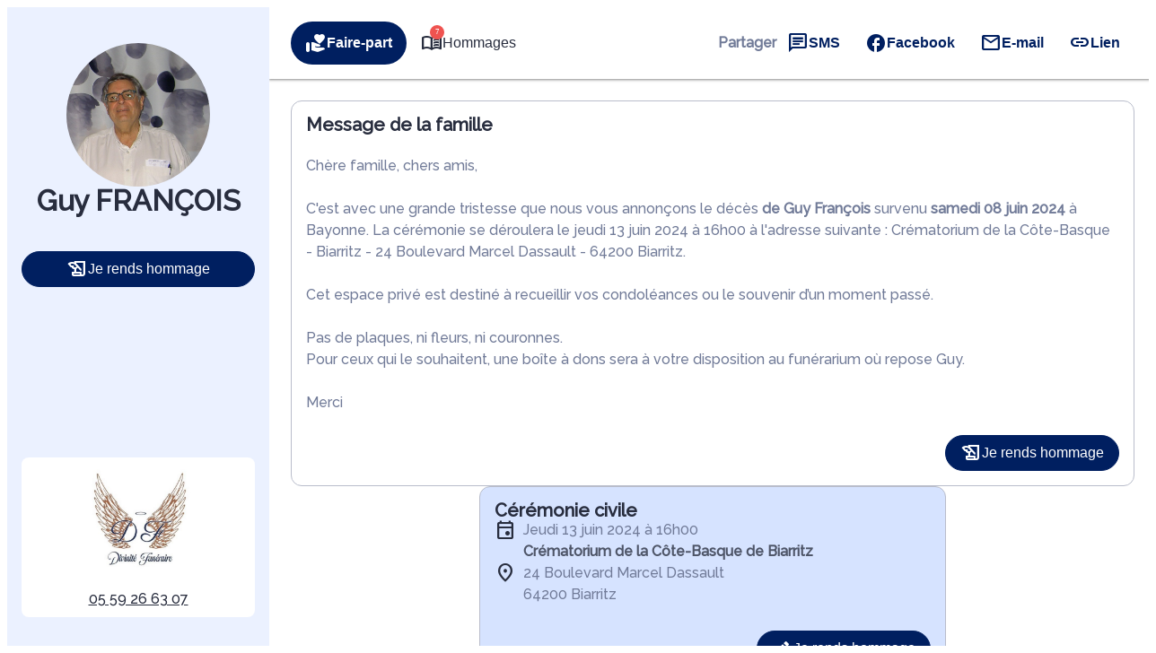

--- FILE ---
content_type: text/html; charset=UTF-8
request_url: https://www.divinite-funeraire.fr/avis-de-deces/guy-claude-jean-francois-bayonne-3afc5baa
body_size: 49566
content:
<meta name="viewport" content="width=device-width, initial-scale=1" />
<meta name='robots' content='index, follow, max-image-preview:large, max-snippet:-1, max-video-preview:-1' />

	<!-- This site is optimized with the Yoast SEO plugin v26.5 - https://yoast.com/wordpress/plugins/seo/ -->
	<link rel="canonical" href="https://www.divinite-funeraire.fr/avis-de-deces/guy-claude-jean-francois-bayonne-3afc5baa" />
	<meta property="og:locale" content="fr_FR" />
	<meta property="og:type" content="article" />
	<meta property="og:title" content="Avis de décès de Monsieur Guy, Claude, Jean FRANçOIS - Pompes funèbres divinite funeraire" />
	<meta property="og:description" content="Avis de décès de Monsieur Guy, Claude, Jean FRANçOIS paru le 09/06/2024 à Bayonne : retrouvez toutes les informations sur les funérailles." />
	<meta property="og:url" content="https://www.divinite-funeraire.fr/avis-de-deces/guy-claude-jean-francois-bayonne-3afc5baa" />
	<meta property="og:site_name" content="Pompes funèbres divinite funeraire" />
	<meta property="og:image" content="https://www.divinite-funeraire.fr/wp-content/uploads/2436pict-7-1.jpg" />
	<meta name="twitter:card" content="summary_large_image" />
	<script type="application/ld+json" class="yoast-schema-graph">{"@context":"https://schema.org","@graph":[{"@type":"WebPage","@id":"https://www.divinite-funeraire.fr/avis-de-deces/guy-claude-jean-francois-bayonne-3afc5baa","url":"https://www.divinite-funeraire.fr/avis-de-deces/guy-claude-jean-francois-bayonne-3afc5baa","name":"Avis de décès de Monsieur Guy, Claude, Jean FRANçOIS - Pompes funèbres divinite funeraire","isPartOf":{"@id":"https://www.divinite-funeraire.fr/#website"},"primaryImageOfPage":{"@id":"https://www.divinite-funeraire.fr/avis-de-deces/guy-claude-jean-francois-bayonne-3afc5baa#primaryimage"},"image":{"@id":"https://www.divinite-funeraire.fr/avis-de-deces/guy-claude-jean-francois-bayonne-3afc5baa#primaryimage"},"thumbnailUrl":"https://www.divinite-funeraire.fr/wp-content/uploads/2436pict-7-1.jpg","datePublished":"2024-06-08T22:00:00+00:00","breadcrumb":{"@id":"https://www.divinite-funeraire.fr/avis-de-deces/guy-claude-jean-francois-bayonne-3afc5baa#breadcrumb"},"inLanguage":"fr-FR","potentialAction":[{"@type":"ReadAction","target":["https://www.divinite-funeraire.fr/avis-de-deces/guy-claude-jean-francois-bayonne-3afc5baa"]}]},{"@type":"ImageObject","inLanguage":"fr-FR","@id":"https://www.divinite-funeraire.fr/avis-de-deces/guy-claude-jean-francois-bayonne-3afc5baa#primaryimage","url":"https://www.divinite-funeraire.fr/wp-content/uploads/2436pict-7-1.jpg","contentUrl":"https://www.divinite-funeraire.fr/wp-content/uploads/2436pict-7-1.jpg","width":621,"height":621},{"@type":"BreadcrumbList","@id":"https://www.divinite-funeraire.fr/avis-de-deces/guy-claude-jean-francois-bayonne-3afc5baa#breadcrumb","itemListElement":[{"@type":"ListItem","position":1,"name":"Accueil","item":"https://www.divinite-funeraire.fr/"},{"@type":"ListItem","position":2,"name":"Avis de décès","item":"https://www.divinite-funeraire.fr/avis-de-deces"},{"@type":"ListItem","position":3,"name":"Avis de décès de Monsieur Guy, Claude, Jean FRANçOIS"}]},{"@type":"WebSite","@id":"https://www.divinite-funeraire.fr/#website","url":"https://www.divinite-funeraire.fr/","name":"Pompes funèbres divinite funeraire","description":"une famille au service des familles","publisher":{"@id":"https://www.divinite-funeraire.fr/#organization"},"potentialAction":[{"@type":"SearchAction","target":{"@type":"EntryPoint","urlTemplate":"https://www.divinite-funeraire.fr/?s={search_term_string}"},"query-input":{"@type":"PropertyValueSpecification","valueRequired":true,"valueName":"search_term_string"}}],"inLanguage":"fr-FR"},{"@type":"Organization","@id":"https://www.divinite-funeraire.fr/#organization","name":"Pompes funèbres divinite funeraire","url":"https://www.divinite-funeraire.fr/","logo":{"@type":"ImageObject","inLanguage":"fr-FR","@id":"https://www.divinite-funeraire.fr/#/schema/logo/image/","url":"https://www.divinite-funeraire.fr/wp-content/uploads/image-4-1.png","contentUrl":"https://www.divinite-funeraire.fr/wp-content/uploads/image-4-1.png","width":1605,"height":614,"caption":"Pompes funèbres divinite funeraire"},"image":{"@id":"https://www.divinite-funeraire.fr/#/schema/logo/image/"}}]}</script>
	<!-- / Yoast SEO plugin. -->


<title>Avis de décès de Monsieur Guy, Claude, Jean FRANçOIS - Pompes funèbres divinite funeraire</title>
            <meta name="viewport"
                content="width=device-width, height=device-height, initial-scale=1, minimum-scale=1, maximum-scale=1, user-scalable=no" />
            <!-- ADD DATALAYER -->
            <script>
                dataLayer = [{
                    "mementoUuid": "27828392-ca57-4067-b7d4-026deafd5962",
                    "defunctUuid": "65df795a-f7d2-4750-87dc-906806c0d9e1",
                    "version": "A",
                    "deliveryPlace": "no-delivery",
                    "AdminModeFamily": "false",
                    "AdminModeFuneralAdvisor": "false",
                    "isSimplifia": "false",
                    "hoursSincePublication": 14109,
                    "hasDefunctBook": "true",
                    "hasFlowers": "false",
                    "hasTree": "false",
                    "isBeforeCeremony": "false"
                }];
            </script>
            <link rel='dns-prefetch' href='//ajax.googleapis.com' />
<link rel='dns-prefetch' href='//cdnjs.cloudflare.com' />
<link rel='dns-prefetch' href='//fonts.googleapis.com' />
<link rel="alternate" type="application/rss+xml" title="Pompes funèbres divinite funeraire &raquo; Flux" href="https://www.divinite-funeraire.fr/feed" />
<link rel="alternate" type="application/rss+xml" title="Pompes funèbres divinite funeraire &raquo; Flux des commentaires" href="https://www.divinite-funeraire.fr/comments/feed" />
    <!-- Google Tag Manager -->
    <script>(function(w,d,s,l,i){w[l]=w[l]||[];w[l].push({'gtm.start':
                new Date().getTime(),event:'gtm.js'});var f=d.getElementsByTagName(s)[0],
            j=d.createElement(s),dl=l!='dataLayer'?'&l='+l:'';j.async=true;j.src=
            'https://www.googletagmanager.com/gtm.js?id='+i+dl;f.parentNode.insertBefore(j,f);
        })(window,document,'script','dataLayer','GTM-5BC7L7G');if(typeof gtag != 'function'){function gtag(){dataLayer.push(arguments)}};
    </script>
    <!-- End Google Tag Manager -->
    <style id='wp-img-auto-sizes-contain-inline-css'>
img:is([sizes=auto i],[sizes^="auto," i]){contain-intrinsic-size:3000px 1500px}
/*# sourceURL=wp-img-auto-sizes-contain-inline-css */
</style>
<link rel='stylesheet' id='jvm-rich-text-icons-icon-font-css-css' href='https://www.divinite-funeraire.fr/wp-content/plugins/jvm-rich-text-icons/dist/fa-6/css/all.min.css?ver=2ac6393c848f5e0511aee09def5d8a3e' media='all' />
<style id='wp-emoji-styles-inline-css'>

	img.wp-smiley, img.emoji {
		display: inline !important;
		border: none !important;
		box-shadow: none !important;
		height: 1em !important;
		width: 1em !important;
		margin: 0 0.07em !important;
		vertical-align: -0.1em !important;
		background: none !important;
		padding: 0 !important;
	}
/*# sourceURL=wp-emoji-styles-inline-css */
</style>
<style id='wp-block-library-inline-css'>
:root{--wp-block-synced-color:#7a00df;--wp-block-synced-color--rgb:122,0,223;--wp-bound-block-color:var(--wp-block-synced-color);--wp-editor-canvas-background:#ddd;--wp-admin-theme-color:#007cba;--wp-admin-theme-color--rgb:0,124,186;--wp-admin-theme-color-darker-10:#006ba1;--wp-admin-theme-color-darker-10--rgb:0,107,160.5;--wp-admin-theme-color-darker-20:#005a87;--wp-admin-theme-color-darker-20--rgb:0,90,135;--wp-admin-border-width-focus:2px}@media (min-resolution:192dpi){:root{--wp-admin-border-width-focus:1.5px}}.wp-element-button{cursor:pointer}:root .has-very-light-gray-background-color{background-color:#eee}:root .has-very-dark-gray-background-color{background-color:#313131}:root .has-very-light-gray-color{color:#eee}:root .has-very-dark-gray-color{color:#313131}:root .has-vivid-green-cyan-to-vivid-cyan-blue-gradient-background{background:linear-gradient(135deg,#00d084,#0693e3)}:root .has-purple-crush-gradient-background{background:linear-gradient(135deg,#34e2e4,#4721fb 50%,#ab1dfe)}:root .has-hazy-dawn-gradient-background{background:linear-gradient(135deg,#faaca8,#dad0ec)}:root .has-subdued-olive-gradient-background{background:linear-gradient(135deg,#fafae1,#67a671)}:root .has-atomic-cream-gradient-background{background:linear-gradient(135deg,#fdd79a,#004a59)}:root .has-nightshade-gradient-background{background:linear-gradient(135deg,#330968,#31cdcf)}:root .has-midnight-gradient-background{background:linear-gradient(135deg,#020381,#2874fc)}:root{--wp--preset--font-size--normal:16px;--wp--preset--font-size--huge:42px}.has-regular-font-size{font-size:1em}.has-larger-font-size{font-size:2.625em}.has-normal-font-size{font-size:var(--wp--preset--font-size--normal)}.has-huge-font-size{font-size:var(--wp--preset--font-size--huge)}.has-text-align-center{text-align:center}.has-text-align-left{text-align:left}.has-text-align-right{text-align:right}.has-fit-text{white-space:nowrap!important}#end-resizable-editor-section{display:none}.aligncenter{clear:both}.items-justified-left{justify-content:flex-start}.items-justified-center{justify-content:center}.items-justified-right{justify-content:flex-end}.items-justified-space-between{justify-content:space-between}.screen-reader-text{border:0;clip-path:inset(50%);height:1px;margin:-1px;overflow:hidden;padding:0;position:absolute;width:1px;word-wrap:normal!important}.screen-reader-text:focus{background-color:#ddd;clip-path:none;color:#444;display:block;font-size:1em;height:auto;left:5px;line-height:normal;padding:15px 23px 14px;text-decoration:none;top:5px;width:auto;z-index:100000}html :where(.has-border-color){border-style:solid}html :where([style*=border-top-color]){border-top-style:solid}html :where([style*=border-right-color]){border-right-style:solid}html :where([style*=border-bottom-color]){border-bottom-style:solid}html :where([style*=border-left-color]){border-left-style:solid}html :where([style*=border-width]){border-style:solid}html :where([style*=border-top-width]){border-top-style:solid}html :where([style*=border-right-width]){border-right-style:solid}html :where([style*=border-bottom-width]){border-bottom-style:solid}html :where([style*=border-left-width]){border-left-style:solid}html :where(img[class*=wp-image-]){height:auto;max-width:100%}:where(figure){margin:0 0 1em}html :where(.is-position-sticky){--wp-admin--admin-bar--position-offset:var(--wp-admin--admin-bar--height,0px)}@media screen and (max-width:600px){html :where(.is-position-sticky){--wp-admin--admin-bar--position-offset:0px}}
/*# sourceURL=/wp-includes/css/dist/block-library/common.min.css */
</style>
<link rel='stylesheet' id='google-fonts-css' href='https://fonts.googleapis.com/css?family=Raleway:500' media='all' />
<style id='global-styles-inline-css'>
:root{--wp--preset--aspect-ratio--square: 1;--wp--preset--aspect-ratio--4-3: 4/3;--wp--preset--aspect-ratio--3-4: 3/4;--wp--preset--aspect-ratio--3-2: 3/2;--wp--preset--aspect-ratio--2-3: 2/3;--wp--preset--aspect-ratio--16-9: 16/9;--wp--preset--aspect-ratio--9-16: 9/16;--wp--preset--color--black: #000000;--wp--preset--color--cyan-bluish-gray: #abb8c3;--wp--preset--color--white: #ffffff;--wp--preset--color--pale-pink: #f78da7;--wp--preset--color--vivid-red: #cf2e2e;--wp--preset--color--luminous-vivid-orange: #ff6900;--wp--preset--color--luminous-vivid-amber: #fcb900;--wp--preset--color--light-green-cyan: #7bdcb5;--wp--preset--color--vivid-green-cyan: #00d084;--wp--preset--color--pale-cyan-blue: #8ed1fc;--wp--preset--color--vivid-cyan-blue: #0693e3;--wp--preset--color--vivid-purple: #9b51e0;--wp--preset--color--primary: #001f60;--wp--preset--color--primary-color-92: hsl(221,100%,92%);--wp--preset--color--primary-color-96: hsl(221,100%,96%);--wp--preset--color--primary-color-hover: #001f60D9;--wp--preset--color--primary-color-transparent: #001f601A;--wp--preset--color--secondary: #fbbf4a;--wp--preset--color--secondary-color-92: hsl(40,96%,92%);--wp--preset--color--secondary-color-96: hsl(40,96%,96%);--wp--preset--color--secondary-color-hover: #fbbf4aD9;--wp--preset--color--secondary-color-transparent: #fbbf4a1A;--wp--preset--gradient--vivid-cyan-blue-to-vivid-purple: linear-gradient(135deg,rgb(6,147,227) 0%,rgb(155,81,224) 100%);--wp--preset--gradient--light-green-cyan-to-vivid-green-cyan: linear-gradient(135deg,rgb(122,220,180) 0%,rgb(0,208,130) 100%);--wp--preset--gradient--luminous-vivid-amber-to-luminous-vivid-orange: linear-gradient(135deg,rgb(252,185,0) 0%,rgb(255,105,0) 100%);--wp--preset--gradient--luminous-vivid-orange-to-vivid-red: linear-gradient(135deg,rgb(255,105,0) 0%,rgb(207,46,46) 100%);--wp--preset--gradient--very-light-gray-to-cyan-bluish-gray: linear-gradient(135deg,rgb(238,238,238) 0%,rgb(169,184,195) 100%);--wp--preset--gradient--cool-to-warm-spectrum: linear-gradient(135deg,rgb(74,234,220) 0%,rgb(151,120,209) 20%,rgb(207,42,186) 40%,rgb(238,44,130) 60%,rgb(251,105,98) 80%,rgb(254,248,76) 100%);--wp--preset--gradient--blush-light-purple: linear-gradient(135deg,rgb(255,206,236) 0%,rgb(152,150,240) 100%);--wp--preset--gradient--blush-bordeaux: linear-gradient(135deg,rgb(254,205,165) 0%,rgb(254,45,45) 50%,rgb(107,0,62) 100%);--wp--preset--gradient--luminous-dusk: linear-gradient(135deg,rgb(255,203,112) 0%,rgb(199,81,192) 50%,rgb(65,88,208) 100%);--wp--preset--gradient--pale-ocean: linear-gradient(135deg,rgb(255,245,203) 0%,rgb(182,227,212) 50%,rgb(51,167,181) 100%);--wp--preset--gradient--electric-grass: linear-gradient(135deg,rgb(202,248,128) 0%,rgb(113,206,126) 100%);--wp--preset--gradient--midnight: linear-gradient(135deg,rgb(2,3,129) 0%,rgb(40,116,252) 100%);--wp--preset--gradient--d-transparent-primary: linear-gradient(to bottom right,transparent 49.9%,#0073aa 50%);--wp--preset--gradient--d-primary-transparent: linear-gradient(to bottom right, #0073aa 49.9%, transparent 50%);--wp--preset--gradient--d-white-primary: linear-gradient(to bottom right,#fff 49.9%,#0073aa 50%);--wp--preset--gradient--d-primary-white: linear-gradient(to bottom right,#0073aa 49.9%,#fff 50%);--wp--preset--gradient--h-primary-white: linear-gradient(#0073aa 49.9%,#fff 50%);--wp--preset--gradient--h-white-primary: linear-gradient(#fff 49.9%,#0073aa 50%);--wp--preset--gradient--v-primary-white: linear-gradient(to right, #0073aa 49.9%,#fff 50%);--wp--preset--gradient--v-white-primary: linear-gradient(to right, #fff 49.9%,#0073aa 50%);--wp--preset--font-size--small: 13px;--wp--preset--font-size--medium: 20px;--wp--preset--font-size--large: 36px;--wp--preset--font-size--x-large: 42px;--wp--preset--font-size--h-1: 32px;--wp--preset--font-size--h-2: 24px;--wp--preset--font-size--h-3: 20px;--wp--preset--font-size--h-4: 16px;--wp--preset--font-size--h-5: 15px;--wp--preset--font-size--h-6: 14px;--wp--preset--font-size--body-1: 16px;--wp--preset--font-size--body-2: 16px;--wp--preset--font-size--button-text: 16px;--wp--preset--font-size--link-text: 16px;--wp--preset--font-size--caption: 14px;--wp--preset--font-size--caption-link: 14px;--wp--preset--font-family--raleway: Raleway,"Times New Roman","New York",Times,"Noto Serif",serif;--wp--preset--spacing--20: 0.44rem;--wp--preset--spacing--30: 0.67rem;--wp--preset--spacing--40: 1rem;--wp--preset--spacing--50: 1.5rem;--wp--preset--spacing--60: 2.25rem;--wp--preset--spacing--70: clamp(2.25rem, 10vw, 3.38rem);--wp--preset--spacing--80: clamp(3.38rem, 10vw, 5.06rem);--wp--preset--shadow--natural: 6px 6px 9px rgba(0, 0, 0, 0.2);--wp--preset--shadow--deep: 12px 12px 50px rgba(0, 0, 0, 0.4);--wp--preset--shadow--sharp: 6px 6px 0px rgba(0, 0, 0, 0.2);--wp--preset--shadow--outlined: 6px 6px 0px -3px rgb(255, 255, 255), 6px 6px rgb(0, 0, 0);--wp--preset--shadow--crisp: 6px 6px 0px rgb(0, 0, 0);--wp--preset--shadow--glassmorphism: 0 8px 32px 0 rgba( 31, 38, 135, 0.37 );}:where(body) { margin: 0; }.wp-site-blocks { padding-top: var(--wp--style--root--padding-top); padding-bottom: var(--wp--style--root--padding-bottom); }.has-global-padding { padding-right: var(--wp--style--root--padding-right); padding-left: var(--wp--style--root--padding-left); }.has-global-padding > .alignfull { margin-right: calc(var(--wp--style--root--padding-right) * -1); margin-left: calc(var(--wp--style--root--padding-left) * -1); }.has-global-padding :where(:not(.alignfull.is-layout-flow) > .has-global-padding:not(.wp-block-block, .alignfull)) { padding-right: 0; padding-left: 0; }.has-global-padding :where(:not(.alignfull.is-layout-flow) > .has-global-padding:not(.wp-block-block, .alignfull)) > .alignfull { margin-left: 0; margin-right: 0; }.wp-site-blocks > .alignleft { float: left; margin-right: 2em; }.wp-site-blocks > .alignright { float: right; margin-left: 2em; }.wp-site-blocks > .aligncenter { justify-content: center; margin-left: auto; margin-right: auto; }:where(.wp-site-blocks) > * { margin-block-start: 24px; margin-block-end: 0; }:where(.wp-site-blocks) > :first-child { margin-block-start: 0; }:where(.wp-site-blocks) > :last-child { margin-block-end: 0; }:root { --wp--style--block-gap: 24px; }:root :where(.is-layout-flow) > :first-child{margin-block-start: 0;}:root :where(.is-layout-flow) > :last-child{margin-block-end: 0;}:root :where(.is-layout-flow) > *{margin-block-start: 24px;margin-block-end: 0;}:root :where(.is-layout-constrained) > :first-child{margin-block-start: 0;}:root :where(.is-layout-constrained) > :last-child{margin-block-end: 0;}:root :where(.is-layout-constrained) > *{margin-block-start: 24px;margin-block-end: 0;}:root :where(.is-layout-flex){gap: 24px;}:root :where(.is-layout-grid){gap: 24px;}.is-layout-flow > .alignleft{float: left;margin-inline-start: 0;margin-inline-end: 2em;}.is-layout-flow > .alignright{float: right;margin-inline-start: 2em;margin-inline-end: 0;}.is-layout-flow > .aligncenter{margin-left: auto !important;margin-right: auto !important;}.is-layout-constrained > .alignleft{float: left;margin-inline-start: 0;margin-inline-end: 2em;}.is-layout-constrained > .alignright{float: right;margin-inline-start: 2em;margin-inline-end: 0;}.is-layout-constrained > .aligncenter{margin-left: auto !important;margin-right: auto !important;}.is-layout-constrained > :where(:not(.alignleft):not(.alignright):not(.alignfull)){margin-left: auto !important;margin-right: auto !important;}body .is-layout-flex{display: flex;}.is-layout-flex{flex-wrap: wrap;align-items: center;}.is-layout-flex > :is(*, div){margin: 0;}body .is-layout-grid{display: grid;}.is-layout-grid > :is(*, div){margin: 0;}body{background-color: var(--wp--preset--color--base);color: var(--wp--preset--color--contrast);font-family: var(--wp--preset--font-family--raleway);font-size: var(--wp--preset--font-size--body-1);line-height: 1.5;--wp--style--root--padding-top: 0px;--wp--style--root--padding-right: 0px;--wp--style--root--padding-bottom: 0px;--wp--style--root--padding-left: 0px;}a:where(:not(.wp-element-button)){color: var(--wp--preset--color--contrast);font-family: var(--wp--preset--font-family--raleway);text-decoration: none;}:root :where(a:where(:not(.wp-element-button)):hover){color: var(--wp--preset--color--contrast);text-decoration: none;}:root :where(a:where(:not(.wp-element-button)):focus){color: var(--wp--preset--color--contrast);}:root :where(a:where(:not(.wp-element-button)):active){color: var(--wp--preset--color--contrast);}h1{font-family: var(--wp--preset--font-family--raleway);font-size: var(--wp--preset--font-size--h-1);line-height: var(--wp--preset--font-size--h-1);}h2{font-family: var(--wp--preset--font-family--raleway);font-size: var(--wp--preset--font-size--h-2);line-height: var(--wp--preset--font-size--h-2);}h3{font-family: var(--wp--preset--font-family--raleway);font-size: var(--wp--preset--font-size--h-3);line-height: var(--wp--preset--font-size--h-3);}h4{font-family: var(--wp--preset--font-family--raleway);font-size: var(--wp--preset--font-size--h-4);line-height: var(--wp--preset--font-size--h-4);}h5{font-family: var(--wp--preset--font-family--raleway);font-size: var(--wp--preset--font-size--h-5);line-height: var(--wp--preset--font-size--h-5);}h6{font-family: var(--wp--preset--font-family--raleway);font-size: var(--wp--preset--font-size--h-6);line-height: var(--wp--preset--font-size--h-6);}:root :where(.wp-element-button, .wp-block-button__link){background-color: var(--wp--preset--color--secondary);border-radius: 0px;border-color: var(--wp--preset--color--transparent);border-width: 4px;border-style: solid;color: var(--wp--preset--color--base);font-family: var(--wp--preset--font-family--raleway);font-size: var(--wp--preset--font-size--small);font-style: inherit;font-weight: 700;letter-spacing: inherit;line-height: inherit;padding-top: calc(0.667em + 2px);padding-right: calc(1.333em + 2px);padding-bottom: calc(0.667em + 2px);padding-left: calc(1.333em + 2px);text-decoration: none;text-transform: inherit;}:root :where(.wp-element-button:hover, .wp-block-button__link:hover){border-color: var(--wp--preset--color--primary);}:root :where(.wp-element-caption, .wp-block-audio figcaption, .wp-block-embed figcaption, .wp-block-gallery figcaption, .wp-block-image figcaption, .wp-block-table figcaption, .wp-block-video figcaption){font-family: var(--wp--preset--font-family--raleway);font-size: var(--wp--preset--font-size--caption);}.has-black-color{color: var(--wp--preset--color--black) !important;}.has-cyan-bluish-gray-color{color: var(--wp--preset--color--cyan-bluish-gray) !important;}.has-white-color{color: var(--wp--preset--color--white) !important;}.has-pale-pink-color{color: var(--wp--preset--color--pale-pink) !important;}.has-vivid-red-color{color: var(--wp--preset--color--vivid-red) !important;}.has-luminous-vivid-orange-color{color: var(--wp--preset--color--luminous-vivid-orange) !important;}.has-luminous-vivid-amber-color{color: var(--wp--preset--color--luminous-vivid-amber) !important;}.has-light-green-cyan-color{color: var(--wp--preset--color--light-green-cyan) !important;}.has-vivid-green-cyan-color{color: var(--wp--preset--color--vivid-green-cyan) !important;}.has-pale-cyan-blue-color{color: var(--wp--preset--color--pale-cyan-blue) !important;}.has-vivid-cyan-blue-color{color: var(--wp--preset--color--vivid-cyan-blue) !important;}.has-vivid-purple-color{color: var(--wp--preset--color--vivid-purple) !important;}.has-primary-color{color: var(--wp--preset--color--primary) !important;}.has-primary-color-92-color{color: var(--wp--preset--color--primary-color-92) !important;}.has-primary-color-96-color{color: var(--wp--preset--color--primary-color-96) !important;}.has-primary-color-hover-color{color: var(--wp--preset--color--primary-color-hover) !important;}.has-primary-color-transparent-color{color: var(--wp--preset--color--primary-color-transparent) !important;}.has-secondary-color{color: var(--wp--preset--color--secondary) !important;}.has-secondary-color-92-color{color: var(--wp--preset--color--secondary-color-92) !important;}.has-secondary-color-96-color{color: var(--wp--preset--color--secondary-color-96) !important;}.has-secondary-color-hover-color{color: var(--wp--preset--color--secondary-color-hover) !important;}.has-secondary-color-transparent-color{color: var(--wp--preset--color--secondary-color-transparent) !important;}.has-black-background-color{background-color: var(--wp--preset--color--black) !important;}.has-cyan-bluish-gray-background-color{background-color: var(--wp--preset--color--cyan-bluish-gray) !important;}.has-white-background-color{background-color: var(--wp--preset--color--white) !important;}.has-pale-pink-background-color{background-color: var(--wp--preset--color--pale-pink) !important;}.has-vivid-red-background-color{background-color: var(--wp--preset--color--vivid-red) !important;}.has-luminous-vivid-orange-background-color{background-color: var(--wp--preset--color--luminous-vivid-orange) !important;}.has-luminous-vivid-amber-background-color{background-color: var(--wp--preset--color--luminous-vivid-amber) !important;}.has-light-green-cyan-background-color{background-color: var(--wp--preset--color--light-green-cyan) !important;}.has-vivid-green-cyan-background-color{background-color: var(--wp--preset--color--vivid-green-cyan) !important;}.has-pale-cyan-blue-background-color{background-color: var(--wp--preset--color--pale-cyan-blue) !important;}.has-vivid-cyan-blue-background-color{background-color: var(--wp--preset--color--vivid-cyan-blue) !important;}.has-vivid-purple-background-color{background-color: var(--wp--preset--color--vivid-purple) !important;}.has-primary-background-color{background-color: var(--wp--preset--color--primary) !important;}.has-primary-color-92-background-color{background-color: var(--wp--preset--color--primary-color-92) !important;}.has-primary-color-96-background-color{background-color: var(--wp--preset--color--primary-color-96) !important;}.has-primary-color-hover-background-color{background-color: var(--wp--preset--color--primary-color-hover) !important;}.has-primary-color-transparent-background-color{background-color: var(--wp--preset--color--primary-color-transparent) !important;}.has-secondary-background-color{background-color: var(--wp--preset--color--secondary) !important;}.has-secondary-color-92-background-color{background-color: var(--wp--preset--color--secondary-color-92) !important;}.has-secondary-color-96-background-color{background-color: var(--wp--preset--color--secondary-color-96) !important;}.has-secondary-color-hover-background-color{background-color: var(--wp--preset--color--secondary-color-hover) !important;}.has-secondary-color-transparent-background-color{background-color: var(--wp--preset--color--secondary-color-transparent) !important;}.has-black-border-color{border-color: var(--wp--preset--color--black) !important;}.has-cyan-bluish-gray-border-color{border-color: var(--wp--preset--color--cyan-bluish-gray) !important;}.has-white-border-color{border-color: var(--wp--preset--color--white) !important;}.has-pale-pink-border-color{border-color: var(--wp--preset--color--pale-pink) !important;}.has-vivid-red-border-color{border-color: var(--wp--preset--color--vivid-red) !important;}.has-luminous-vivid-orange-border-color{border-color: var(--wp--preset--color--luminous-vivid-orange) !important;}.has-luminous-vivid-amber-border-color{border-color: var(--wp--preset--color--luminous-vivid-amber) !important;}.has-light-green-cyan-border-color{border-color: var(--wp--preset--color--light-green-cyan) !important;}.has-vivid-green-cyan-border-color{border-color: var(--wp--preset--color--vivid-green-cyan) !important;}.has-pale-cyan-blue-border-color{border-color: var(--wp--preset--color--pale-cyan-blue) !important;}.has-vivid-cyan-blue-border-color{border-color: var(--wp--preset--color--vivid-cyan-blue) !important;}.has-vivid-purple-border-color{border-color: var(--wp--preset--color--vivid-purple) !important;}.has-primary-border-color{border-color: var(--wp--preset--color--primary) !important;}.has-primary-color-92-border-color{border-color: var(--wp--preset--color--primary-color-92) !important;}.has-primary-color-96-border-color{border-color: var(--wp--preset--color--primary-color-96) !important;}.has-primary-color-hover-border-color{border-color: var(--wp--preset--color--primary-color-hover) !important;}.has-primary-color-transparent-border-color{border-color: var(--wp--preset--color--primary-color-transparent) !important;}.has-secondary-border-color{border-color: var(--wp--preset--color--secondary) !important;}.has-secondary-color-92-border-color{border-color: var(--wp--preset--color--secondary-color-92) !important;}.has-secondary-color-96-border-color{border-color: var(--wp--preset--color--secondary-color-96) !important;}.has-secondary-color-hover-border-color{border-color: var(--wp--preset--color--secondary-color-hover) !important;}.has-secondary-color-transparent-border-color{border-color: var(--wp--preset--color--secondary-color-transparent) !important;}.has-vivid-cyan-blue-to-vivid-purple-gradient-background{background: var(--wp--preset--gradient--vivid-cyan-blue-to-vivid-purple) !important;}.has-light-green-cyan-to-vivid-green-cyan-gradient-background{background: var(--wp--preset--gradient--light-green-cyan-to-vivid-green-cyan) !important;}.has-luminous-vivid-amber-to-luminous-vivid-orange-gradient-background{background: var(--wp--preset--gradient--luminous-vivid-amber-to-luminous-vivid-orange) !important;}.has-luminous-vivid-orange-to-vivid-red-gradient-background{background: var(--wp--preset--gradient--luminous-vivid-orange-to-vivid-red) !important;}.has-very-light-gray-to-cyan-bluish-gray-gradient-background{background: var(--wp--preset--gradient--very-light-gray-to-cyan-bluish-gray) !important;}.has-cool-to-warm-spectrum-gradient-background{background: var(--wp--preset--gradient--cool-to-warm-spectrum) !important;}.has-blush-light-purple-gradient-background{background: var(--wp--preset--gradient--blush-light-purple) !important;}.has-blush-bordeaux-gradient-background{background: var(--wp--preset--gradient--blush-bordeaux) !important;}.has-luminous-dusk-gradient-background{background: var(--wp--preset--gradient--luminous-dusk) !important;}.has-pale-ocean-gradient-background{background: var(--wp--preset--gradient--pale-ocean) !important;}.has-electric-grass-gradient-background{background: var(--wp--preset--gradient--electric-grass) !important;}.has-midnight-gradient-background{background: var(--wp--preset--gradient--midnight) !important;}.has-d-transparent-primary-gradient-background{background: var(--wp--preset--gradient--d-transparent-primary) !important;}.has-d-primary-transparent-gradient-background{background: var(--wp--preset--gradient--d-primary-transparent) !important;}.has-d-white-primary-gradient-background{background: var(--wp--preset--gradient--d-white-primary) !important;}.has-d-primary-white-gradient-background{background: var(--wp--preset--gradient--d-primary-white) !important;}.has-h-primary-white-gradient-background{background: var(--wp--preset--gradient--h-primary-white) !important;}.has-h-white-primary-gradient-background{background: var(--wp--preset--gradient--h-white-primary) !important;}.has-v-primary-white-gradient-background{background: var(--wp--preset--gradient--v-primary-white) !important;}.has-v-white-primary-gradient-background{background: var(--wp--preset--gradient--v-white-primary) !important;}.has-small-font-size{font-size: var(--wp--preset--font-size--small) !important;}.has-medium-font-size{font-size: var(--wp--preset--font-size--medium) !important;}.has-large-font-size{font-size: var(--wp--preset--font-size--large) !important;}.has-x-large-font-size{font-size: var(--wp--preset--font-size--x-large) !important;}.has-h-1-font-size{font-size: var(--wp--preset--font-size--h-1) !important;}.has-h-2-font-size{font-size: var(--wp--preset--font-size--h-2) !important;}.has-h-3-font-size{font-size: var(--wp--preset--font-size--h-3) !important;}.has-h-4-font-size{font-size: var(--wp--preset--font-size--h-4) !important;}.has-h-5-font-size{font-size: var(--wp--preset--font-size--h-5) !important;}.has-h-6-font-size{font-size: var(--wp--preset--font-size--h-6) !important;}.has-body-1-font-size{font-size: var(--wp--preset--font-size--body-1) !important;}.has-body-2-font-size{font-size: var(--wp--preset--font-size--body-2) !important;}.has-button-text-font-size{font-size: var(--wp--preset--font-size--button-text) !important;}.has-link-text-font-size{font-size: var(--wp--preset--font-size--link-text) !important;}.has-caption-font-size{font-size: var(--wp--preset--font-size--caption) !important;}.has-caption-link-font-size{font-size: var(--wp--preset--font-size--caption-link) !important;}.has-raleway-font-family{font-family: var(--wp--preset--font-family--raleway) !important;}.sidebar{ background: var(--wp--preset--color--primary); border-radius: 4px;}

.banner-contain .wp-block-cover__image-background{
  object-fit: contain !important;
  object-position: center center !important;
  width: 100%;
  height: 100%;
}
.header-logo img {
    display: flex
;
    height: 113%;
    width: auto;
    margin-top: -5px
}
.main-header.smpHeaderMode_3 .smp-header-container, .main-header.smpHeaderMode_4 .smp-header-container {
    background-color: var(--smp-primary-color);
    height: 07rem;
}
.header-logo img {
    display: flex
;
    height: 163%;
    width: auto;
    margin-top: -5px;
}
@media screen and (min-width: 992px) {
    .sub-header .menu {
        flex-direction: row;
        gap: 50px;
        height: 62px;
        padding-bottom: 12px;
        margin-top: 32px;
    }
}
.smp-smart-footer__top__intro__logo img {
    height: 75px;
    width: auto;
}


:root :where(.wp-block-yoast-faq-block .schema-faq-section){background: var(--wp--preset--color--secondary); color: var(--wp--preset--color--base); padding: 8px 4px 8px 32px; margin: 4px 0;}:root :where(.wp-block-yoast-faq-block .schema-faq-answer){line-height: inherit; margin: 0;}
/*# sourceURL=global-styles-inline-css */
</style>
<style id='wp-block-template-skip-link-inline-css'>

		.skip-link.screen-reader-text {
			border: 0;
			clip-path: inset(50%);
			height: 1px;
			margin: -1px;
			overflow: hidden;
			padding: 0;
			position: absolute !important;
			width: 1px;
			word-wrap: normal !important;
		}

		.skip-link.screen-reader-text:focus {
			background-color: #eee;
			clip-path: none;
			color: #444;
			display: block;
			font-size: 1em;
			height: auto;
			left: 5px;
			line-height: normal;
			padding: 15px 23px 14px;
			text-decoration: none;
			top: 5px;
			width: auto;
			z-index: 100000;
		}
/*# sourceURL=wp-block-template-skip-link-inline-css */
</style>
<link rel='stylesheet' id='simpli-wp-theme-gutenberg-style-css' href='https://www.divinite-funeraire.fr/wp-content/themes/simpli-wp-theme-gutenberg/style.css?ver=1.0.1' media='all' />
<link rel='stylesheet' id='smp-funeral-global-css' href='https://www.divinite-funeraire.fr/wp-content/plugins/simpli-wp-obituary/Widgets/CompanyWidgets/OrganizationsWidget/../css/funeral-global.css?ver=1768470929' rel='preload' onload="this.onload=null;this.rel='stylesheet'" as='style' media='all' />
<link rel='stylesheet' id='cropperjs-css' href='https://cdnjs.cloudflare.com/ajax/libs/cropperjs/1.5.11/cropper.min.css?ver=2ac6393c848f5e0511aee09def5d8a3e' rel='preload' onload="this.onload=null;this.rel='stylesheet'" as='style' media='all' />
<link rel='stylesheet' id='leafleftcss-css' href='https://cdnjs.cloudflare.com/ajax/libs/leaflet/1.6.0/leaflet.css?ver=2ac6393c848f5e0511aee09def5d8a3e' rel='preload' onload="this.onload=null;this.rel='stylesheet'" as='style' media='all' />
<link rel='stylesheet' id='jquery-ui-css-css' href='https://ajax.googleapis.com/ajax/libs/jqueryui/1.12.1/themes/smoothness/jquery-ui.css?ver=2ac6393c848f5e0511aee09def5d8a3e' rel='preload' onload="this.onload=null;this.rel='stylesheet'" as='style' media='all' />
<link rel='stylesheet' id='smp-funeral-obituary-css' href='https://www.divinite-funeraire.fr/wp-content/plugins/simpli-wp-obituary/Widgets/CompanyWidgets/ObituariesWidget/Views/css/funeral-obituary_v23.css?ver=1768470929' media='all' />
<link rel='stylesheet' id='materialize-icons-css' href='https://fonts.googleapis.com/icon?family=Material+Icons+Round%7CMaterial+Icons+Outlined%7CMaterial+Symbols+Outlined%7CMaterial+Symbols+Rounded&#038;ver=2ac6393c848f5e0511aee09def5d8a3e' media='all' />
<script src="https://ajax.googleapis.com/ajax/libs/jquery/3.6.1/jquery.min.js?ver=2ac6393c848f5e0511aee09def5d8a3e" id="jquery-js"></script>
<script id="obituary-translations-js-extra">
var smpTranslations = {"messageCondolenceError":"Le message est obligatoire","publieLe":"Publi\u00e9 le","fleurSansCondo":"Les fleurs ont \u00e9t\u00e9 offertes sans message de condol\u00e9ances","prixTTC":"Prix TTC","laValeur":"La valeur","acceptedFileTypeAre":"Les types de fichier accept\u00e9s sont","_or":"ou","slideYourFile":"Glissez votre photo dans ce cadre ou","addOnClickHere":"ajoutez-la en cliquant ici","fileTooBig":"Le fichier est trop lourd","thisFileTooBig":"Le fichier %s est trop volumineux","confirmDeleteEdits":"Voulez-vous supprimer le fichier ainsi que les modifications r\u00e9alis\u00e9es ?","wrongFileType":"Ce type de fichier n'est pas accept\u00e9","thisFileWrongFileType":"Les fichiers de type %s ne sont pas accept\u00e9s","maximumSizeIs":"La taille maximale accept\u00e9e est de","imageTooBig":"Votre image est trop grosse","formatEmail":"","errorHappened":"Une erreur est survenue","sessionExpired":"Session expir\u00e9e, veuillez recharger la page","keepTribute":"Conserver l\u2019hommage","deleteTribute":"Supprimer l\u2019hommage","photoLimit20":"Vous ne pouvez pas ajouter plus de 20 photos","photoCount":"Photo %1 sur %2","pleaseSelectFile":"Veuillez s\u00e9lectionner un fichier","loadingTributes":"Chargement des hommages","fileSizeLimit10":"La taille du fichier ne doit pas d\u00e9passer 10Mo","initRewriteCondolence_availableFrom":"R\u00e9\u00e9criture disponible \u00e0 partir de %1 caract\u00e8res (%2/%1)","initRewriteCondolence_myMessageWithAI":"R\u00e9\u00e9crire mon message avec l'IA","initRewriteCondolence_noRewrittenMessage":"Pas de message r\u00e9\u00e9crit re\u00e7u","initRewriteCondolence_textareaNotFound":"Textarea introuvable","initRewriteCondolence_errorOccurred":"Une erreur s'est produite lors de la r\u00e9\u00e9criture de votre message.","funeralEventsAlert_pleaseProvideContact":"Veuillez indiquer au moins une m\u00e9thode de contact (courriel ou SMS).","funeralEventsAlert_success":"Votre inscription a \u00e9t\u00e9 enregistr\u00e9e avec succ\u00e8s.","funeralEventsAlert_error":"Une erreur s'est produite. Veuillez r\u00e9essayer.","funeralEventsAlert_tooltipFillOneField":"Veuillez indiquer au moins une m\u00e9thode de contact pour continuer","photoConversionError":"\u00c9chec de la conversion de l'image HEIC. Veuillez essayer un autre fichier ou format.","photoConversionSuccess":"Image convertie en JPEG"};
//# sourceURL=obituary-translations-js-extra
</script>
<script id="global-settings-js-extra">
var globalSettings = {"nonce":"6b4d68cc74"};
//# sourceURL=global-settings-js-extra
</script>
<script defer="defer" src="https://www.divinite-funeraire.fr/wp-content/themes/simpli-wp-theme-gutenberg/assets/js/main.js?ver=1767771848#deferload" id="simpli-theme-gutenberg-main-js"></script>
<link rel="https://api.w.org/" href="https://www.divinite-funeraire.fr/wp-json/" /><link rel="alternate" title="JSON" type="application/json" href="https://www.divinite-funeraire.fr/wp-json/wp/v2/obituaries/2436" /><link rel='shortlink' href='https://www.divinite-funeraire.fr/?p=2436' />
<style> body { --smp-primary-color-92 : hsl(221,100%,92%);--smp-primary-color-96 : hsl(221,100%,96%);--smp-primary-color-hover : #001f60D9;--smp-primary-color-transparent : #001f601A;--smp-primary-color-opacity-60 : #001f6099;--smp-primary-color-92-color-92 : hsl(0,0%,92%);--smp-primary-color-92-color-96 : hsl(0,0%,96%);--smp-primary-color-92-color-hover : hsl(221,100%,92%)D9;--smp-primary-color-92-color-transparent : hsl(221,100%,92%)1A;--smp-primary-color-92-color-opacity-60 : hsl(221,100%,92%)99;--smp-primary-color-96-color-92 : hsl(0,0%,92%);--smp-primary-color-96-color-96 : hsl(0,0%,96%);--smp-primary-color-96-color-hover : hsl(221,100%,96%)D9;--smp-primary-color-96-color-transparent : hsl(221,100%,96%)1A;--smp-primary-color-96-color-opacity-60 : hsl(221,100%,96%)99;--smp-primary-color-hover-color-92 : hsl(221,100%,92%);--smp-primary-color-hover-color-96 : hsl(221,100%,96%);--smp-primary-color-hover-color-hover : #001f60D9D9;--smp-primary-color-hover-color-transparent : #001f60D91A;--smp-primary-color-hover-color-opacity-60 : #001f60D999;--smp-primary-color-transparent-color-92 : hsl(221,100%,92%);--smp-primary-color-transparent-color-96 : hsl(221,100%,96%);--smp-primary-color-transparent-color-hover : #001f601AD9;--smp-primary-color-transparent-color-transparent : #001f601A1A;--smp-primary-color-transparent-color-opacity-60 : #001f601A99;--smp-secondary-color-92 : hsl(40,96%,92%);--smp-secondary-color-96 : hsl(40,96%,96%);--smp-secondary-color-hover : #fbbf4aD9;--smp-secondary-color-transparent : #fbbf4a1A;--smp-secondary-color-opacity-60 : #fbbf4a99;--smp-secondary-color-92-color-92 : hsl(0,0%,92%);--smp-secondary-color-92-color-96 : hsl(0,0%,96%);--smp-secondary-color-92-color-hover : hsl(40,96%,92%)D9;--smp-secondary-color-92-color-transparent : hsl(40,96%,92%)1A;--smp-secondary-color-92-color-opacity-60 : hsl(40,96%,92%)99;--smp-secondary-color-96-color-92 : hsl(0,0%,92%);--smp-secondary-color-96-color-96 : hsl(0,0%,96%);--smp-secondary-color-96-color-hover : hsl(40,96%,96%)D9;--smp-secondary-color-96-color-transparent : hsl(40,96%,96%)1A;--smp-secondary-color-96-color-opacity-60 : hsl(40,96%,96%)99;--smp-secondary-color-hover-color-92 : hsl(40,96%,92%);--smp-secondary-color-hover-color-96 : hsl(40,96%,96%);--smp-secondary-color-hover-color-hover : #fbbf4aD9D9;--smp-secondary-color-hover-color-transparent : #fbbf4aD91A;--smp-secondary-color-hover-color-opacity-60 : #fbbf4aD999;--smp-secondary-color-transparent-color-92 : hsl(40,96%,92%);--smp-secondary-color-transparent-color-96 : hsl(40,96%,96%);--smp-secondary-color-transparent-color-hover : #fbbf4a1AD9;--smp-secondary-color-transparent-color-transparent : #fbbf4a1A1A;--smp-secondary-color-transparent-color-opacity-60 : #fbbf4a1A99;--smp-font-family-heading : var(--wp--preset--font-family--raleway); } </style><link rel="icon" href="https://www.divinite-funeraire.fr/wp-content/uploads/logo-150x150.jpg" sizes="32x32" />
<link rel="icon" href="https://www.divinite-funeraire.fr/wp-content/uploads/logo.jpg" sizes="192x192" />
<link rel="apple-touch-icon" href="https://www.divinite-funeraire.fr/wp-content/uploads/logo.jpg" />
<meta name="msapplication-TileImage" content="https://www.divinite-funeraire.fr/wp-content/uploads/logo.jpg" />
<body class="smp smp-obituary-page">
<script>
    var organizationUuid = "92bd0778-1180-11ed-8a1e-2f7c571cbb4b";
    var organizationName = "Pompes Funèbres Divinité Funéraire";
</script>
<main class="smp-main smp-main--no-materialize">
    <div class="smp-mobile-actions">
        
<div class="smp-navigation">
    <button data-smp-tab-trigger="faire_part" data-smp-tracking="V23-menu-faire-part" class="smp-navigation-item active">
        <span class="smp-icon material-icons-round wp-block-smp-smp-icon" data-icon-type="material-icons-round" data-icon-family="Material+Icons+Round" data-smp-icon="volunteer_activism" data-smp-icon-type="default"      ></span>

        <span>Faire-part</span></button>
    <button data-smp-tab-trigger="hommages" data-smp-tracking="V23-menu-hommages" class="smp-navigation-item">
        <span class="smp-icon-badged">
            <span class="smp-icon material-symbols-outlined wp-block-smp-smp-icon" data-icon-type="material-symbols-outlined" data-icon-family="Material+Symbols+Outlined" data-smp-icon="menu_book" data-smp-icon-type="outlined"      ></span>

            <span class="smp-badge_mobile">7</span>        </span>
        <span>Hommages</span>
    </button>
</div>
    </div>


    <div class="smp-content">
        <div class="smp-content__side">
            
<div class="smp-defunct-info">
    <div>
        <div id="defunct-info_picture">
            <span
                data-href="https://www.divinite-funeraire.fr/wp-content/uploads/2436pict-7-1.jpg"
                data-lightbox="profile-picture-sidebar"
                style="cursor:zoom-in"
                class="smp-defunct-info__picture">
                                <img alt="Photo de Guy FRANÇOIS"
                    class="smp-container-memento-img"
                    src="https://www.divinite-funeraire.fr/wp-content/uploads/2436pict-7-1.jpg"
                    width="100%">
            </span>

            

        </div>
        <div class="smp-defunct-info__text">
                            <h1 class="smp-defunct-info__title">Guy FRANÇOIS</h1>
                                                    <div class="smp-defunct-info__death">
                                    </div>
                    </div>
    </div>
</div>


<span class="defunct-info-push-condo obflink" data-smp-tracking="V23-cta-hommage-left-desktop" data-o="I3RyaWJ1dGVfY29uZG9sZW5jZQ=="><button class='smp-button smp-button_normal smp-button-primary ' data-smp-tab-trigger='hommages' ><span class="smp-icon material-symbols-outlined wp-block-smp-smp-icon" data-icon-type="material-symbols-outlined" data-icon-family="Material+Symbols+Outlined" data-smp-icon="history_edu" data-smp-icon-type="outlined"      ></span>
Je rends hommage</button></span>
<div class="smp-card__content smp-card__content__defunct center hide-on-small-only lateral-menu-last-elem">
            <a href="/" data-label="Site de l'agence de pompes funèbres">
            <img src="https://img-sugar.s3.eu-central-1.amazonaws.com/img-sugar/56cd6cd2-0c1f-11ed-9df8-065f0e201ba5.jpg" class="smp-defunct-info__logo_pf" alt="Logo de Pompes Funèbres Divinité Funéraire">
        </a>
    
            <div style="margin-top: 8px;">
            <a data-smp-tracking="phone-trigger"
                class="smp-defunct-info__number_pf"
                href="tel:+33559266307">05 59 26 63 07</a>
        </div>
    

</div>


<script type="application/ld+json">
    {
        "@context": "http:\/\/schema.org",
        "@type": "Person",
        "name": "Monsieur Guy FRANÇOIS",
        "familyName": "FRANÇOIS",
         "givenName": "Monsieur Guy FRANÇOIS",
         "deathDate": "2024-06-08T02:00:00+0200",
         "deathPlace": "Bayonne",
        "url": "https://www.divinite-funeraire.fr/avis-de-deces/guy-claude-jean-francois-bayonne-3afc5baa",
        "homeLocation": {
            "@type": "PostalAddress",
            "addressLocality": "Bayonne"
        }
    }
</script>

<script>
    var is270 = "";
</script>
        </div>
        <div class="smp-content__main">
            <div class="smp-content__head">
                <div class="smp-content__head__container">
                    
<div class="smp-navigation">
    <button data-smp-tab-trigger="faire_part" data-smp-tracking="V23-menu-faire-part" class="smp-navigation-item active">
        <span class="smp-icon material-icons-round wp-block-smp-smp-icon" data-icon-type="material-icons-round" data-icon-family="Material+Icons+Round" data-smp-icon="volunteer_activism" data-smp-icon-type="default"      ></span>

        <span>Faire-part</span></button>
    <button data-smp-tab-trigger="hommages" data-smp-tracking="V23-menu-hommages" class="smp-navigation-item">
        <span class="smp-icon-badged">
            <span class="smp-icon material-symbols-outlined wp-block-smp-smp-icon" data-icon-type="material-symbols-outlined" data-icon-family="Material+Symbols+Outlined" data-smp-icon="menu_book" data-smp-icon-type="outlined"      ></span>

            <span class="smp-badge_mobile">7</span>        </span>
        <span>Hommages</span>
    </button>
</div>
                    
<div class="smp-menu-sharing">
    <div class="smp-menu-sharing__title smp-body smp-body--b">
        Partager    </div>
    <div class="smp-menu-sharing__items">
                    <button class='smp-button-link smp-menu-sharing__item' data-smp-modal='modalShareBySms' data-smp-tracking='V23-menu-partage-sms' ><span class="smp-icon material-symbols-outlined wp-block-smp-smp-icon" data-icon-type="material-symbols-outlined" data-icon-family="Material+Symbols+Outlined" data-smp-icon="chat" data-smp-icon-type="outlined"      ></span>
<span>SMS</span></button>                        <span data-smp-tracking="V23-menu-partage-facebook" class="smp-menu-sharing__item obflink" data-decode="false" data-target="_blank" data-o="[base64]" id="defunct-page_send-facebook">
            <button class='smp-button-link ' ><span class="smp-icon material-icons-round wp-block-smp-smp-icon" data-icon-type="material-icons-round" data-icon-family="Material+Icons+Round" data-smp-icon="facebook" data-smp-icon-type="default"      ></span>
<span>Facebook</span></button>        </span>

        <button class='smp-button-link smp-menu-sharing__item' data-smp-modal='modalShareByEmail' data-smp-tracking='V23-menu-partage-email' ><span class="smp-icon material-symbols-outlined wp-block-smp-smp-icon" data-icon-type="material-symbols-outlined" data-icon-family="Material+Symbols+Outlined" data-smp-icon="mail" data-smp-icon-type="outlined"      ></span>
<span>E-mail</span></button>

        <input type="text" style="display:none"
            value="https://www.divinite-funeraire.fr/avis-de-deces/guy-claude-jean-francois-bayonne-3afc5baa?utm_source=user&#038;utm_medium=copy-link&#038;utm_campaign=sharing-from-defunct-page&#038;utm_content=14109H-since-publication"
            id="copyShareLink">
        <div id="menu-sharing-tooltip" class="tooltip">
            <button data-smp-tracking="V23-menu-partage-link" class="smp-button-link smp-menu-sharing__item" id="defunct-page_copy-link" style="" onclick="copyForm('menu-sharing-tooltip')">
            <span class="smp-icon material-symbols-outlined wp-block-smp-smp-icon" data-icon-type="material-symbols-outlined" data-icon-family="Material+Symbols+Outlined" data-smp-icon="link" data-smp-icon-type="outlined"      ></span>


                <span>Lien</span>
            </button>
            <span class="tooltiptext">Copier le lien</span>
        </div>

    </div>
</div>
                </div>
            </div>
            <div class="smp-content__body">
                <div class="smp-mobile-defunct-info">
                    
<div class="smp-defunct-info">
    <div>
        <div id="defunct-info_picture">
            <span
                data-href="https://www.divinite-funeraire.fr/wp-content/uploads/2436pict-7-1.jpg"
                data-lightbox="profile-picture-default"
                style="cursor:zoom-in"
                class="smp-defunct-info__picture">
                                <img alt="Photo de Guy FRANÇOIS"
                    class="smp-container-memento-img"
                    src="https://www.divinite-funeraire.fr/wp-content/uploads/2436pict-7-1.jpg"
                    width="100%">
            </span>

            

        </div>
        <div class="smp-defunct-info__text">
                            <span class="smp-defunct-info__title">Guy FRANÇOIS</span>
                                                    <div class="smp-defunct-info__death">
                                    </div>
                    </div>
    </div>
</div>
                </div>
                <div class="smp-content__body__container">
                    <div class="smp-hommages-container__main">
                        <div class="smp-tabs wp-block-smp-smp-tabs" data-smp-role="tablist" data-smp-tabs-active-tab-indicator-selector=".smp-content__body__container" data-smp-tabs-scroll-wrapper-selector=".smp-content__body">
    <div class="smp-tabs__tab smp-tabs__tab--active wp-block-smp-smp-tabs-tab" id="smpModalId-content-smpTabsTabId" aria-labelledby="smpModalId-tab-smpTabsTabId" data-smp-role="tabpanel" data-smp-tab="faire_part">
    

                        
                        <div class="smp-card smp-welcome-text">
        <div class="smp-card-title">
        
        <h2>Message de la famille</h2>
        </div>
        <div class="smp-card-content"><div id="home_welcome-text">
    <div id="home_welcome-text_message-display">
        Chère famille, chers amis,<br><br>C'est avec une grande tristesse que nous vous annonçons le décès <strong>de Guy François</strong> survenu <strong>samedi 08 juin 2024</strong> à Bayonne. La cérémonie se déroulera le jeudi 13 juin 2024 à 16h00 à l'adresse suivante : Crématorium de la Côte-Basque - Biarritz - 24 Boulevard Marcel Dassault - 64200 Biarritz.<br><br>Cet espace privé est destiné à recueillir vos condoléances ou le souvenir d’un moment passé.<br><br>Pas de plaques, ni fleurs, ni couronnes.<br>Pour ceux qui le souhaitent, une boîte à dons sera à votre disposition au funérarium où repose Guy.<br><br>Merci

    </div>
        <div class="smp-card-actions">
                    <span class="cta-tribute obflink" data-smp-tracking="V23-cta-hommage-texte-accueil" data-o="I3RyaWJ1dGVfY29uZG9sZW5jZQ==">
                <button class="smp-button smp-button_normal smp-button-primary " data-smp-tab-trigger="hommages"><span class="smp-icon material-symbols-outlined wp-block-smp-smp-icon" data-icon-type="material-symbols-outlined" data-icon-family="Material+Symbols+Outlined" data-smp-icon="history_edu" data-smp-icon-type="outlined"></span>
Je rends hommage</button>            </span>
            </div>
</div>

<script type="application/ld+json">
    {
    "@context": "http:\/\/schema.org",
    "@type": "NewsArticle",
    "mainEntityOfPage": {
        "@type": "WebPage",
        "@id": "https:\/\/www.divinite-funeraire.fr\/avis-de-deces\/guy-claude-jean-francois-bayonne-3afc5baa"
    },
    "headline": "D&eacute;c&egrave;s de Guy FRAN&Ccedil;OIS FRAN&Ccedil;OIS &agrave; Bayonne",
    "dateCreated": "2024-06-09T14:47:26+0200",
    "datePublished": "2024-06-09T14:47:26+0200",
    "dateModified": "2024-06-09T14:47:26+0200",
    "articleSection": "Rubrique n&eacute;crologique",
    "articleBody": "Nous vous informons du d&eacute;c&egrave;s de :Monsieur Guy FRAN&Ccedil;OIS survenu &agrave; Bayonne le samedi 08 juin 2024 &agrave; l'&acirc;ge de 74 ans.La c&eacute;r&eacute;monie civile se d&eacute;roulera le jeudi 13 juin 2024 &agrave; 16h00 au Cr&eacute;matorium de la C&ocirc;te-Basque de Biarritz (64200). Dans l'attente de ses fun&eacute;railles, le d&eacute;funt repose au Salon Nephtys - Chambre Fun&eacute;raire Divinit&eacute; Fun&eacute;raire (Anglet - 64600). ",
    "publisher": {
        "@type": "Organization",
        "name": "Simplifia",
        "logo": {
            "@type": "ImageObject",
            "url": "https:\/\/www.simplifia.com\/asset\/application-all\/all\/media\/logo-simplifia-desktop2.png",
            "width": "160",
            "height": "36"
        }
    },
    "author": {
        "@type": "Person",
        "name": "Guy FRAN&Ccedil;OIS",
        "familyName": "FRAN&Ccedil;OIS",
        "givenName": "Guy"
    },
    "image": {
        "@type": "ImageObject",
        "url": "https:\/\/www.divinite-funeraire.fr\/wp-content\/uploads\/2436pict-7-1.jpg"
    },
    "comment": [
        {
            "@type": "Comment",
            "text": "J&rsquo;apprends, bien tardivement et avec beaucoup de tristesse, le d&eacute;c&egrave;s de Guy Fran&ccedil;ois, mon partenaire de bridge &agrave; mes d&eacute;buts,  au club de St Seb&rsquo;. Je me souviens de son esprit vif, de son humour - subtil et un peu noir - et de son engagement au sein du club et aupr&egrave;s des autres dans ce jeu terriblement artificiel qu&rsquo;est le bridge ! Son optimisme et son enthousiasme, ainsi que sa volont&eacute; de progresser et de constituer un partenariat stable en faisait pour moi un tr&egrave;s agr&eacute;able compagnon de jeu et un ami. \nToute ma sympathie &agrave; ses proches. A lui, mon plus amical souvenir et affectueuses pens&eacute;es.",
            "author": {
                "@type": "Person",
                "name": "B&eacute;n&eacute;dicte Boureau"
            },
            "dateCreated": "2024-09-12T10:46:32+0200"
        },
        {
            "@type": "Comment",
            "text": "Marie-H&eacute;l&egrave;ne, Yannick, je vous pr&eacute;sente toutes mes condol&eacute;ances",
            "author": {
                "@type": "Person",
                "name": "Jean-Pierre LETAC0NNOUX "
            },
            "dateCreated": "2024-06-19T19:50:52+0200",
            "comment": [
                {
                    "@type": "Comment",
                    "text": "Yannick et Marie-H&eacute;l&egrave;ne ont appr&eacute;ci&eacute; ton message dans cette p&eacute;riode douloureuse",
                    "author": {
                        "@type": "Person",
                        "name": "Marie-Helene "
                    },
                    "dateCreated": "2024-06-26T12:50:02+0200"
                }
            ]
        },
        {
            "@type": "Comment",
            "text": "Guy notre rencontre fut br&egrave;ve mais riche en qualit&eacute; je te remercie de m avoir encourage a jouer au bridge malgr&eacute; ma prise de conscience des difficult&eacute;s de ce jeu.j ai appr&eacute;ci&eacute; ton humour et ta droiture au plaisir de te rencontrer dans un autre monde si cela est possible....William et Martine tes voisins",
            "author": {
                "@type": "Person",
                "name": "William lees"
            },
            "dateCreated": "2024-06-18T15:50:04+0200",
            "comment": [
                {
                    "@type": "Comment",
                    "text": "Guy aurait aim&eacute; cette pens&eacute;e sympathique et appr&eacute;ciait tout autant , je le sais, ces moments que vous avez partag&eacute;s.",
                    "author": {
                        "@type": "Person",
                        "name": "Marie-Helene FRAN&Ccedil;OIS "
                    },
                    "dateCreated": "2024-06-26T13:08:30+0200"
                }
            ]
        },
        {
            "@type": "Comment",
            "text": "J'aimerais saluer mon directeur de projet qui m'a entrain&eacute; &agrave; la d&eacute;couverte des terres africaines. \nMes respects Guy, repose en paix ...",
            "author": {
                "@type": "Person",
                "name": "Philippe CHOBERT"
            },
            "dateCreated": "2024-06-14T15:10:01+0200",
            "comment": [
                {
                    "@type": "Comment",
                    "text": "Merci Philippe. Guy aurait appr&eacute;ci&eacute; cette pens&eacute;e.\nIl est parti en paix.",
                    "author": {
                        "@type": "Person",
                        "name": "Marie-Helene FRAN&Ccedil;OIS "
                    },
                    "dateCreated": "2024-06-26T12:55:11+0200"
                }
            ]
        },
        {
            "@type": "Comment",
            "text": "Quelle tristesse de perdre Guy aussi brutalement. C'&eacute;tait un \"honn&ecirc;te\" homme, franc, direct pour qui j'avais beaucoup d'estime. Si c'&eacute;tait un bon professionnel c'&eacute;tait aussi un bon camarade avec qui les discussions &eacute;taient toujours enrichissantes. Nous sommes rest&eacute;s en contact malgr&eacute; l'&eacute;loignement. Il a travers&eacute; des moments difficiles il y a maintenant de nombreuses ann&eacute;es et il &eacute;tait reconnaissant &agrave; Marie-H&eacute;l&egrave;ne de l'avoir aid&eacute; &agrave; sortir de ces difficult&eacute;s qu'il ne partageait gu&egrave;re. \nRepose en paix Guy et bon courage &agrave; Marie-H&eacute;l&egrave;ne. ",
            "author": {
                "@type": "Person",
                "name": "Francois Le Landais"
            },
            "dateCreated": "2024-06-12T20:35:45+0200",
            "comment": [
                {
                    "@type": "Comment",
                    "text": "Ton estime\/amiti&eacute; &eacute;tait partag&eacute;e depuis de nombreuses ann&eacute;es par Guy, et lui &eacute;tait pr&eacute;cieuse ; honn&ecirc;te, direct, enrichissant et tellement plus &agrave; mes yeux. \nSache qu'il est parti serein et en paix avec lui-m&ecirc;me.",
                    "author": {
                        "@type": "Person",
                        "name": "Marie-H&eacute;l&egrave;ne"
                    },
                    "dateCreated": "2024-06-29T18:22:13+0200"
                }
            ]
        },
        {
            "@type": "Comment",
            "text": "Cet hommage n'est visible que par la famille",
            "author": {
                "@type": "Person",
                "name": "Heather Allsopp Pahin"
            },
            "dateCreated": "2024-06-11T13:23:06+0200"
        },
        {
            "@type": "Comment",
            "text": "Cet hommage n'est visible que par la famille",
            "author": {
                "@type": "Person",
                "name": "Mich&egrave;le DELBOS "
            },
            "dateCreated": "2024-06-10T11:06:15+0200"
        }
    ],
    "commentCount": 7
}</script>

</div>
</div>
                        <div class="smp-cards-group">
        <div class="smp-card smp-ceremony-flower">
        <div class="smp-card-title">
        
        <h2>Cérémonie civile</h2>
        </div>
        <div class="smp-card-content">
<div class="smp-ceremony-flower__card">
                        <div class="smp-funeral-events__item-hours">
                <span class="smp-icon material-symbols-outlined wp-block-smp-smp-icon" data-icon-type="material-symbols-outlined" data-icon-family="Material+Symbols+Outlined" data-smp-icon="event" data-smp-icon-type="outlined"></span>
                <div>
                    <span class="smp-funeral-events__item-label">
                                                                                jeudi 13 juin 2024 à 16h00                                            </span>
                </div>
            </div>
        
        <div class="smp-funeral-events__item-address">
            <span class="smp-icon material-symbols-outlined wp-block-smp-smp-icon" data-icon-type="material-symbols-outlined" data-icon-family="Material+Symbols+Outlined" data-smp-icon="location_on" data-smp-icon-type="outlined"></span>
                            <div>
                                            <span class="funeral-events__title">
                            Crématorium de la Côte-Basque de Biarritz                        </span><br>
                    
                    <span class="funeral-events__details">
                                                    24 Boulevard Marcel Dassault<br>
                        
                                                    64200 Biarritz                                            </span>
                </div>
                    </div>

                    <div class="smp-card-actions">
                                    <a data-smp-tracking="V23-cta-hommage-bloc-accueil" href="#tribute_condolence" class="cta-ceremony" data-smp-tab-trigger="hommages">
                        <button class="smp-button smp-button_normal smp-button-primary cta-ceremony"><span class="smp-icon material-icons-round wp-block-smp-smp-icon" data-icon-type="material-icons-round" data-icon-family="Material+Icons+Round" data-smp-icon="drive_file_rename_outline" data-smp-icon-type="default"></span>
Je rends hommage</button>                    </a>
                            </div>
        

</div>

</div>
</div>
    </div>
                        
<h2 class="smp-h2">Déroulé des obsèques</h2>

    
    <div class="smp-funeral-events">
        <div class="smp-funeral-events__list">
            <div class="smp-accordeon smpAccordeonMode_1 smp-accordeon--count-2 smp-funeral-events__accordeon wp-block-smp-smp-accordeon" data-single-open="false">
    

<details style="border-radius:0px;" class="smp-accordeon__item smpAccordeonMode_smpAccordeonMode_1 smp-funeral-events__item--&lt;?= $countmap ?&gt;  wp-block-smp-smp-accordeon-item" id="smp-accordeon__item-696cb79cf2971">
    <summary class="smp-accordeon__item__header smp-body smp-body--b">
        
                    <h3><span class="smp-body smp-body--b"><span class="smp-funeral-events__item__counter">1</span>Repos en salon funéraire</span></h3>            </summary>
    <div class="smp-accordeon__item__content ">
        <div class="smp-accordeon__item__content__inner">
        
                                    <div class="smp-funeral-events__item-hours">
                        <span class="smp-icon material-symbols-outlined wp-block-smp-smp-icon" data-icon-type="material-symbols-outlined" data-icon-family="Material+Symbols+Outlined" data-smp-icon="event" data-smp-icon-type="outlined"></span>
                        <div>
                                                            <span class="smp-funeral-events__item-label">
                                    Du lundi 10 juin 2024 à 14h00 au jeudi 13 juin 2024 à 12h00                                </span>
                                                    </div>
                    </div>
                                                    <div class="smp-funeral-events__item-address">

                        <span class="smp-icon material-symbols-outlined wp-block-smp-smp-icon" data-icon-type="material-symbols-outlined" data-icon-family="Material+Symbols+Outlined" data-smp-icon="location_on" data-smp-icon-type="outlined"></span>
                                                                                    <div class="obflink smp-body smp-body--link" tabindex="0" data-target="_blank" data-o="aHR0cHM6Ly93d3cuZ29vZ2xlLmNvbS9tYXBzL2Rpci8/YXBpPTEmZGVzdGluYXRpb249NDMuNDcyMTAxMDQ2MzQ1MDksLTEuNTM0MTIyMDU0MDA4MzMzMQ==">
                                                                    Salon Nephtys - Chambre Funéraire Divinité Funéraire, 115 Avenue d'Espagne, 64600 Anglet                                    </div>
                                                                </div>
                            
                            

                            
                            
                                    </div>
            </div>

</details>
    <style>
        #smp-accordeon__item-696cb79cf2971 {
            background: unset !important;
        }
    </style>



<details style="border-radius:0px;" class="smp-accordeon__item smpAccordeonMode_smpAccordeonMode_1 smp-funeral-events__item--&lt;?= $countmap ?&gt;  wp-block-smp-smp-accordeon-item" id="smp-accordeon__item-696cb79cf2d60" open>
    <summary class="smp-accordeon__item__header smp-body smp-body--b">
        
                    <h3><span class="smp-body smp-body--b"><span class="smp-funeral-events__item__counter">2</span>Cérémonie civile</span></h3>            </summary>
    <div class="smp-accordeon__item__content ">
        <div class="smp-accordeon__item__content__inner">
        
                                    <div class="smp-funeral-events__item-hours">
                        <span class="smp-icon material-symbols-outlined wp-block-smp-smp-icon" data-icon-type="material-symbols-outlined" data-icon-family="Material+Symbols+Outlined" data-smp-icon="event" data-smp-icon-type="outlined"></span>
                        <div>
                                                            <span class="smp-funeral-events__item-label">
                                    Le jeudi 13 juin 2024 à 16h00                                </span>
                                                    </div>
                    </div>
                                                    <div class="smp-funeral-events__item-address">

                        <span class="smp-icon material-symbols-outlined wp-block-smp-smp-icon" data-icon-type="material-symbols-outlined" data-icon-family="Material+Symbols+Outlined" data-smp-icon="location_on" data-smp-icon-type="outlined"></span>
                                                                                    <div class="obflink smp-body smp-body--link" tabindex="0" data-target="_blank" data-o="aHR0cHM6Ly93d3cuZ29vZ2xlLmNvbS9tYXBzL2Rpci8/YXBpPTEmZGVzdGluYXRpb249NDMuNDcyNDI1ODMxNTY1NjgsLTEuNTM1ODk3NTAwOTUyNzA1Mg==">
                                                                    Crématorium de la Côte-Basque - Biarritz, 24 Boulevard Marcel Dassault, 64200 Biarritz                                    </div>
                                                                </div>
                            
                            

                            
                            
                                    </div>
            </div>

</details>
    <style>
        #smp-accordeon__item-696cb79cf2d60 {
            background: unset !important;
        }
    </style>

</div>


                                            </div>
                    <div class="smp-funeral-events__map">
                        <span style="display: none" id="funEvent-for-js">{"salon":{"uuid":null,"addressCountry":null,"addressGeographicDivision":null,"addressUuid":null,"endDateTime":1718272800,"organizationName":"Salon Nephtys - Chambre Fun\u00e9raire Divinit\u00e9 Fun\u00e9raire","addressZipcode":"64600","name":"Repos en salon fun\u00e9raire","addressLine0":"115 Avenue d'Espagne","addressCity":"Anglet","startDateTime":1718020800,"addressLongitude":"-1.5341220540083331","addressLatitude":"43.47210104634509","sku":"salon","prefix":"du ","timezone":"Europe\/Paris","public":true},"ceremonie":{"uuid":null,"addressCountry":null,"addressGeographicDivision":null,"addressUuid":null,"endDateTime":1718289000,"organizationName":"Cr\u00e9matorium de la C\u00f4te-Basque - Biarritz","addressZipcode":"64200","name":"C\u00e9r\u00e9monie civile","addressLine0":"24 Boulevard Marcel Dassault","addressCity":"Biarritz","startDateTime":1718287200,"addressLongitude":"-1.5358975009527052","addressLatitude":"43.47242583156568","sku":"ceremonie","prefix":"de la ","timezone":"Europe\/Paris","public":true}}</span><style>
#map_wrapper_obituary {
height: 400px;
}

#map_canvas_obituary {
width: 100%;
height: 100%;
}
</style>
<div id="map_wrapper_obituary">
    <div id="mapid" style="height: 400px;z-index:1;"></div>
</div>                    </div>
        </div>
        




                                                    </div><div class="smp-tabs__tab wp-block-smp-smp-tabs-tab" id="smpModalId-content-smpTabsTabId" aria-labelledby="smpModalId-tab-smpTabsTabId" data-smp-role="tabpanel" data-smp-tab="hommages">
    
                        

<div id="tribute">
    
    <div class="smp-card push_defunct_book">
        <h3 class="smp-card-title">Conservez un souvenir des hommages rédigés dans un beau livre</h3>

        <div class="push_defunct_book__body">
            <div class="push_defunct_book__picture">
                <svg style="border-radius: 8px;" viewbox="0 0 2478 1216" fill="none" xmlns="http://www.w3.org/2000/svg" xmlns:xlink="http://www.w3.org/1999/xlink">
<g clip-path="url(#clip0_12132_105)">
<rect width="2478" height="1216" fill="#f0f2f5"></rect>
<path d="M264 216C264 211.582 267.582 208 272 208H1056C1060.42 208 1064 211.582 1064 216V1008H272C267.582 1008 264 1004.42 264 1000V216Z" fill="#7B7C7E"></path>
<path d="M320 208H288V960H320V208Z" fill="url(#paint0_linear_12058_72)"></path>
<path d="M264 968C264 963.582 267.582 960 272 960H1064V1008H272C267.582 1008 264 1004.42 264 1000V968Z" fill="#7B7C7E"></path>
<path d="M280 984C280 979.582 283.582 976 288 976H1064V992H288C283.582 992 280 988.418 280 984Z" fill="white"></path>
<image x="495" y="316" width="352" height="352" preserveaspectratio="none" xlink:href="https://www.divinite-funeraire.fr/wp-content/uploads/2436pict-7-1.jpg"></image>
<rect x="440" y="740" width="480" height="103" fill="#F2F2F2"></rect>
<rect x="440" y="740" width="480" height="103" stroke="#2B2F3B" stroke-width="2" stroke-linejoin="round"></rect>
<text x="680" y="784.909" text-anchor="middle" fill="#2B2F3B" xml:space="preserve" style="white-space: pre" font-family="Inter" font-size="30" font-weight="600" letter-spacing="0em"><tspan>Guy FRANÇOIS</tspan></text>
<text fill="#2B2F3B" xml:space="preserve" style="white-space: pre" font-family="Inter" font-size="22" letter-spacing="0em"><tspan x="620" y="814.909">1949 - 2024</tspan></text>
<defs>
<lineargradient id="paint0_linear_12058_72" x1="24" y1="456.48" x2="56" y2="456.48" gradientunits="userSpaceOnUse">
<stop offset="0.34" stop-opacity="0.1"></stop>
<stop offset="1" stop-color="white" stop-opacity="0.1"></stop>
</lineargradient>
</defs>
<g filter="url(#filter1_d_12132_105)">
<path d="M1144 216C1144 211.582 1147.58 208 1152 208H1944V1008H1152C1147.58 1008 1144 1004.42 1144 1000V216Z" fill="#DCDBD2"></path>
<path d="M1944 208H2736C2740.42 208 2744 211.582 2744 216V1000C2744 1004.42 2740.42 1008 2736 1008H1944V208Z" fill="#DCDBD2"></path>
<mask id="path-11-inside-1_12132_105" fill="white">
<path d="M1144 216C1144 211.582 1147.58 208 1152 208H1176V1008H1152C1147.58 1008 1144 1004.42 1144 1000V216Z"></path>
</mask>
<path d="M1144 216C1144 211.582 1147.58 208 1152 208H1176V1008H1152C1147.58 1008 1144 1004.42 1144 1000V216Z" fill="url(#paint1_linear_12132_105)"></path>
<path d="M1144 208H1176H1144ZM1176 1008H1144H1176ZM1144 1008V208V1008ZM1177 208V1008H1175V208H1177Z" fill="#A1A1A1" mask="url(#path-11-inside-1_12132_105)"></path>
<rect x="2047" y="561" width="595" height="347" fill="url(#pattern1_12132_105)"></rect>
<rect x="1920" y="208" width="48" height="800" fill="url(#paint2_linear_12132_105)"></rect>
<text fill="#2B2F3B" xml:space="preserve" style="white-space: pre" font-family="Inter" font-size="22" font-weight="bold" letter-spacing="0em"><tspan x="2276.93" y="329.5">Marie Agnès</tspan></text>
<text fill="#2B2F3B" xml:space="preserve" style="white-space: pre" font-family="Inria Serif" font-size="60" font-weight="bold" letter-spacing="0em"><tspan x="2331.05" y="393.59">“</tspan></text>
<text fill="#2B2F3B" xml:space="preserve" style="white-space: pre" font-family="Inter" font-size="18" letter-spacing="0em"><tspan x="2051" y="404.545">Aujourd’hui, c’est un jour difficile car je dois te dire au revoir alors que </tspan><tspan x="2074.03" y="426.545">je t’aimais tant. Les années passent, je me disais que j'avais une </tspan><tspan x="2079.27" y="448.545">marraine exceptionnelle, gentille, toujours attentionnée. Quelle </tspan><tspan x="2063.29" y="470.545">tristesse pour moi, tu me manqueras énormément, je ne t'oublierai </tspan><tspan x="2232.24" y="492.545">jamais. Au revoir Marraine.</tspan></text>
<text fill="#2B2F3B" xml:space="preserve" style="white-space: pre" font-family="Inter" font-size="22" font-weight="bold" letter-spacing="0em"><tspan x="1479.25" y="371.5">Lucas Morel</tspan></text>
<text fill="#2B2F3B" xml:space="preserve" style="white-space: pre" font-family="Inria Serif" font-size="60" font-weight="bold" letter-spacing="0em"><tspan x="1531.05" y="435.59">“</tspan></text>
<text fill="#2B2F3B" xml:space="preserve" style="white-space: pre" font-family="Inter" font-size="18" letter-spacing="0em"><tspan x="1292.84" y="446.545">Devant ce douloureux coup du sort, je suis à la fois triste et </tspan><tspan x="1248.29" y="468.545">décontenancée. Je voudrais vous apporter un peu de réconfort, mais, </tspan><tspan x="1396.87" y="490.545">aujourd’hui les mots me manquent.</tspan></text>
<text fill="#2B2F3B" xml:space="preserve" style="white-space: pre" font-family="Inter" font-size="22" font-weight="bold" letter-spacing="0em"><tspan x="1482.21" y="676.5">Anaïs Henri</tspan></text>
<text fill="#2B2F3B" xml:space="preserve" style="white-space: pre" font-family="Inria Serif" font-size="60" font-weight="bold" letter-spacing="0em"><tspan x="1531.05" y="740.59">“</tspan></text>
<text fill="#2B2F3B" xml:space="preserve" style="white-space: pre" font-family="Inter" font-size="18" letter-spacing="0em"><tspan x="1262.85" y="751.545">Toutes mes pensées affectueuses à vous, qui m’avez fait aimer les </tspan><tspan x="1274.26" y="773.545">mathématiques. Votre gentillesse, votre pédagogie envers nous </tspan><tspan x="1266.7" y="795.545">restera gravé comme un précieux souvenir de mon enfance. Vous </tspan><tspan x="1261.65" y="817.545">avez marqué ma vie bien au-delà de la salle de classe. Reposez en </tspan><tspan x="1524.47" y="839.545">paix.
</tspan></text>
<rect x="2068" y="208" width="80" height="800" fill="url(#paint3_linear_12132_105)"></rect>
<rect x="1810" y="208" width="80" height="800" fill="url(#paint4_linear_12132_105)"></rect>
<line x1="1444" y1="574.5" x2="1644" y2="574.5" stroke="#595957"></line>
</g>
</g>
<defs>
<filter id="filter0_d_12132_105" x="220" y="196" width="856" height="856" filterunits="userSpaceOnUse" color-interpolation-filters="sRGB">
<feflood flood-opacity="0" result="BackgroundImageFix"></feflood>
<fecolormatrix in="SourceAlpha" type="matrix" values="0 0 0 0 0 0 0 0 0 0 0 0 0 0 0 0 0 0 127 0" result="hardAlpha"></fecolormatrix>
<feoffset dx="-16" dy="16"></feoffset>
<fegaussianblur stddeviation="14"></fegaussianblur>
<fecomposite in2="hardAlpha" operator="out"></fecomposite>
<fecolormatrix type="matrix" values="0 0 0 0 0.168627 0 0 0 0 0.184314 0 0 0 0 0.231373 0 0 0 0.4 0"></fecolormatrix>
<feblend mode="normal" in2="BackgroundImageFix" result="effect1_dropShadow_12132_105"></feblend>
<feblend mode="normal" in="SourceGraphic" in2="effect1_dropShadow_12132_105" result="shape"></feblend>
</filter>
<pattern id="pattern0_12132_105" patterncontentunits="objectBoundingBox" width="1" height="1">
<use xlink:href="#image0_12132_105" transform="scale(0.00170068)"></use>
</pattern>
<filter id="filter1_d_12132_105" x="1116" y="196" width="1656" height="856" filterunits="userSpaceOnUse" color-interpolation-filters="sRGB">
<feflood flood-opacity="0" result="BackgroundImageFix"></feflood>
<fecolormatrix in="SourceAlpha" type="matrix" values="0 0 0 0 0 0 0 0 0 0 0 0 0 0 0 0 0 0 127 0" result="hardAlpha"></fecolormatrix>
<feoffset dy="16"></feoffset>
<fegaussianblur stddeviation="14"></fegaussianblur>
<fecomposite in2="hardAlpha" operator="out"></fecomposite>
<fecolormatrix type="matrix" values="0 0 0 0 0.168627 0 0 0 0 0.184314 0 0 0 0 0.231373 0 0 0 0.4 0"></fecolormatrix>
<feblend mode="normal" in2="BackgroundImageFix" result="effect1_dropShadow_12132_105"></feblend>
<feblend mode="normal" in="SourceGraphic" in2="effect1_dropShadow_12132_105" result="shape"></feblend>
</filter>
<pattern id="pattern1_12132_105" patterncontentunits="objectBoundingBox" width="1" height="1">
<use xlink:href="#image1_12132_105" transform="matrix(0.000244141 0 0 0.000418627 0 -0.0716356)"></use>
</pattern>
<lineargradient id="paint0_linear_12132_105" x1="288" y1="576.48" x2="320" y2="576.48" gradientunits="userSpaceOnUse">
<stop offset="0.34" stop-opacity="0.1"></stop>
<stop offset="1" stop-color="white" stop-opacity="0.1"></stop>
</lineargradient>
<lineargradient id="paint1_linear_12132_105" x1="1176" y1="532.5" x2="1144" y2="532.5" gradientunits="userSpaceOnUse">
<stop stop-color="#DCDBD2" stop-opacity="0.7"></stop>
<stop offset="0.5" stop-color="#A9A8A4" stop-opacity="0.5"></stop>
<stop offset="1" stop-color="#757575"></stop>
</lineargradient>
<lineargradient id="paint2_linear_12132_105" x1="1920" y1="600" x2="1968" y2="600" gradientunits="userSpaceOnUse">
<stop stop-color="#DCDBD2" stop-opacity="0.5"></stop>
<stop offset="0.5" stop-color="#848484"></stop>
<stop offset="1" stop-color="#DCDBD2" stop-opacity="0.5"></stop>
</lineargradient>
<lineargradient id="paint3_linear_12132_105" x1="2068" y1="600" x2="2148" y2="600" gradientunits="userSpaceOnUse">
<stop stop-color="#DCDBD2" stop-opacity="0.1"></stop>
<stop offset="0.2" stop-color="white" stop-opacity="0.2"></stop>
<stop offset="0.5" stop-color="white" stop-opacity="0.4"></stop>
<stop offset="0.8" stop-color="white" stop-opacity="0.2"></stop>
<stop offset="1" stop-color="#DCDBD2" stop-opacity="0.1"></stop>
</lineargradient>
<lineargradient id="paint4_linear_12132_105" x1="1810" y1="600" x2="1890" y2="600" gradientunits="userSpaceOnUse">
<stop stop-color="#DCDBD2" stop-opacity="0.1"></stop>
<stop offset="0.2" stop-color="white" stop-opacity="0.3"></stop>
<stop offset="0.5" stop-color="white" stop-opacity="0.6"></stop>
<stop offset="0.8" stop-color="white" stop-opacity="0.3"></stop>
<stop offset="1" stop-color="#DCDBD2" stop-opacity="0.1"></stop>
</lineargradient>
<clippath id="clip0_12132_105">
<rect width="2478" height="1216" fill="white"></rect>
</clippath>
<image id="image0_12132_105" width="588" height="588" preserveaspectratio="none" xlink:href="https://www.divinite-funeraire.fr/wp-content/uploads/2436pict-7-1.jpg"></image>
<image id="image1_12132_105" width="4096" height="2731" preserveaspectratio="none" xlink:href="https://simpli-mail-image.s3.amazonaws.com/espace-hommage-demonstration/jeanne-nature.jpg"></image>
</defs>
</svg>            </div>
            <div class="smp-body push_defunct_book__text">
                Le Livre Hommage rassemble les condoléances, photos et témoignages partagés par les proches pour honorer la mémoire de M. FRANÇOIS.                            </div>
        </div>
        <div class="smp-card-actions smp-push-defunct-book">
                            <span data-smp-tracking="V23-preview-defunct-book" class="obflink" tabindex="0" data-o="aHR0cHM6Ly9kZWZ1bmN0Ym9vay5zaW1wbGlmaWEuZnIvcHJldmlldy1kZWZ1bmN0LWJvb2s/[base64]" data-decode="false"><button class="smp-button smp-button-secondary ">Voir le livre hommage</button></span>
            
            <button class="smp-button smp-button_normal smp-button-primary " data-smp-modal="modalDefunctBook" data-smp-tracking="V23-cta-defunct-book">Commander le livre hommage</button>        </div>
    </div>
    <div class="smp-ctas-condo">
        
        
        <span class="smp-cta-condo__cta obflink" data-smp-tracking="V23-cta-rediger-hommage" data-o="I3RyaWJ1dGVfY29uZG9sZW5jZQ==">
            <img class="smp-cta-condo__cta__img" src="https://www.divinite-funeraire.fr/wp-content/plugins/simpli-wp-obituary/Widgets/CompanyWidgets/ObituariesWidget/Views/_part/v23/../../images/temoignage-aux-proches.jpeg" alt="Témoignage aux proches" loading="lazy">
            <div class="smp-cta-condo__cta__main">
                <div class="smp-cta-condo__cta__main__overlay"></div>
                <div class="smp-cta-condo__cta__content">
                    <button class="smp-button smp-button_normal smp-button-primary smp-cta-condo__cta__content__button">Rédiger un message pour la famille</button>                </div>
            </div>
        </span>


    </div>

    
        <div id="condoleance-content" data-defunct-uuid="65df795a-f7d2-4750-87dc-906806c0d9e1">
            <div class="smp-chips">
            <div class="smp-chip">
                <span class="smp-icon material-icons-round wp-block-smp-smp-icon" data-icon-type="material-icons-round" data-icon-family="Material+Icons+Round" data-smp-icon="volunteer_activism" data-smp-icon-type="default"></span>
                <span id="smp-condolence_count-message" class="smp-caption">7 hommages</span>
            </div>
                                </div>
    
    
<ul class="smp-collection condoleance-list" id="collect">
    <li class="smp-collection__item" id="condolence_row" data-condo-number="1" data-condo-uuid="2117e7ac-70db-11ef-b1c5-2f8337f4f154">
    <div id="condo-1">
        <div class="smp-condolence-message">
            <div class="smp-condolence-message__details">
                <div>
                    <div class="smp-condolence-message__date-publication smp-caption">
                        Il y a 1 an                    </div>
                    <div class="smp-condolence-message__author smp-body smp-body--b">
                        Bénédicte Boureau                    </div>
                </div>
                
                            </div>
            <div class="smp-condolences_message">
                <div id="smp-condolences_message_text-1" class="smp-condolences_message_text smp-body">
                    <p>
                        J’apprends, bien tardivement et avec beaucoup de tristesse, le décès de Guy François, mon partenaire de bridge à mes débuts,  au club de St Seb’. Je me souviens de son esprit vif, de son humour - subtil et un peu noir - et de son engagement au sein du club et auprès des autres dans ce jeu terriblement artificiel qu’est le bridge ! Son optimisme et son enthousiasme, ainsi que sa volonté de progresser et de constituer un partenariat stable en faisait pour moi un très agréable compagnon de jeu et un ami. <br>
Toute ma sympathie à ses proches. A lui, mon plus amical souvenir et affectueuses pensées.                    </p>
                </div>

            </div>

            
            <div>
                            </div>
            
        </div>

        

        <!-- block condo reply for JS PAGINATION ONLY -->
        <div class="smp-condolence-reply" style="display:none" id="condolence_reply">
            <div class="smp-condolence-reply__details">
                <div class="smp-condolence-reply__date-publication smp-caption" id="condolence_reply_date">
                </div>
                <div class="smp-condolence-reply__author smp-body smp-body--b" id="condolence_reply_author">
                </div>
            </div>
            <div class="smp-condolence-reply__message smp-body" id="condolence_reply_message">
            </div>
                    </div>
        <!-- end of block condo reply for js pagination only -->
    </div>
</li>
<li class="smp-collection__item" id="condolence_row" data-condo-number="2" data-condo-uuid="16c8767a-2e5c-11ef-8a1a-7b4cbd0067ea">
    <div id="condo-2">
        <div class="smp-condolence-message">
            <div class="smp-condolence-message__details">
                <div>
                    <div class="smp-condolence-message__date-publication smp-caption">
                        Il y a 1 an                    </div>
                    <div class="smp-condolence-message__author smp-body smp-body--b">
                        Jean-Pierre LETAC0NNOUX                     </div>
                </div>
                
                            </div>
            <div class="smp-condolences_message">
                <div id="smp-condolences_message_text-2" class="smp-condolences_message_text smp-body">
                    <p>
                        Marie-Hélène, Yannick, je vous présente toutes mes condoléances                    </p>
                </div>

            </div>

            
            <div>
                            </div>
            
        </div>

                    <div class="smp-condolence-reply" id="condolence_reply_php">
                <div class="smp-condolence-reply__details">
                    <div class="smp-condolence-reply__date-publication smp-caption">
                        il y a 1 an                    </div>
                    <div class="smp-condolence-reply__author smp-body smp-body--b">
                        Marie-Helene                     </div>
                </div>
                                    <div class="smp-condolence-reply__message smp-body">
                        Yannick et Marie-Hélène ont apprécié ton message dans cette période douloureuse                    </div>
                
                            </div>

        

        <!-- block condo reply for JS PAGINATION ONLY -->
        <div class="smp-condolence-reply" style="display:none" id="condolence_reply">
            <div class="smp-condolence-reply__details">
                <div class="smp-condolence-reply__date-publication smp-caption" id="condolence_reply_date">
                </div>
                <div class="smp-condolence-reply__author smp-body smp-body--b" id="condolence_reply_author">
                </div>
            </div>
            <div class="smp-condolence-reply__message smp-body" id="condolence_reply_message">
            </div>
                    </div>
        <!-- end of block condo reply for js pagination only -->
    </div>
</li>
<li class="smp-collection__item" id="condolence_row" data-condo-number="3" data-condo-uuid="48d9fed6-2d71-11ef-8a8c-b73763b28363">
    <div id="condo-3">
        <div class="smp-condolence-message">
            <div class="smp-condolence-message__details">
                <div>
                    <div class="smp-condolence-message__date-publication smp-caption">
                        Il y a 1 an                    </div>
                    <div class="smp-condolence-message__author smp-body smp-body--b">
                        William lees                    </div>
                </div>
                
                            </div>
            <div class="smp-condolences_message">
                <div id="smp-condolences_message_text-3" class="smp-condolences_message_text smp-body">
                    <p>
                        Guy notre rencontre fut brève mais riche en qualité je te remercie de m avoir encourage a jouer au bridge malgré ma prise de conscience des difficultés de ce jeu.j ai apprécié ton humour et ta droiture au plaisir de te rencontrer dans un autre monde si cela est possible....William et Martine tes voisins                    </p>
                </div>

            </div>

            
            <div>
                            </div>
            
        </div>

                    <div class="smp-condolence-reply" id="condolence_reply_php">
                <div class="smp-condolence-reply__details">
                    <div class="smp-condolence-reply__date-publication smp-caption">
                        il y a 1 an                    </div>
                    <div class="smp-condolence-reply__author smp-body smp-body--b">
                        Marie-Helene FRANÇOIS                     </div>
                </div>
                                    <div class="smp-condolence-reply__message smp-body">
                        Guy aurait aimé cette pensée sympathique et appréciait tout autant , je le sais, ces moments que vous avez partagés.                    </div>
                
                            </div>

        

        <!-- block condo reply for JS PAGINATION ONLY -->
        <div class="smp-condolence-reply" style="display:none" id="condolence_reply">
            <div class="smp-condolence-reply__details">
                <div class="smp-condolence-reply__date-publication smp-caption" id="condolence_reply_date">
                </div>
                <div class="smp-condolence-reply__author smp-body smp-body--b" id="condolence_reply_author">
                </div>
            </div>
            <div class="smp-condolence-reply__message smp-body" id="condolence_reply_message">
            </div>
                    </div>
        <!-- end of block condo reply for js pagination only -->
    </div>
</li>
<li class="smp-collection__item" id="condolence_row" data-condo-number="4" data-condo-uuid="06b75dfa-2a47-11ef-ae54-dba8e2a636cf">
    <div id="condo-4">
        <div class="smp-condolence-message">
            <div class="smp-condolence-message__details">
                <div>
                    <div class="smp-condolence-message__date-publication smp-caption">
                        Il y a 1 an                    </div>
                    <div class="smp-condolence-message__author smp-body smp-body--b">
                        Philippe CHOBERT                    </div>
                </div>
                
                            </div>
            <div class="smp-condolences_message">
                <div id="smp-condolences_message_text-4" class="smp-condolences_message_text smp-body">
                    <p>
                        J'aimerais saluer mon directeur de projet qui m'a entrainé à la découverte des terres africaines. <br>
Mes respects Guy, repose en paix ...                    </p>
                </div>

            </div>

            
            <div>
                            </div>
            
        </div>

                    <div class="smp-condolence-reply" id="condolence_reply_php">
                <div class="smp-condolence-reply__details">
                    <div class="smp-condolence-reply__date-publication smp-caption">
                        il y a 1 an                    </div>
                    <div class="smp-condolence-reply__author smp-body smp-body--b">
                        Marie-Helene FRANÇOIS                     </div>
                </div>
                                    <div class="smp-condolence-reply__message smp-body">
                        Merci Philippe. Guy aurait apprécié cette pensée.
Il est parti en paix.                    </div>
                
                            </div>

        

        <!-- block condo reply for JS PAGINATION ONLY -->
        <div class="smp-condolence-reply" style="display:none" id="condolence_reply">
            <div class="smp-condolence-reply__details">
                <div class="smp-condolence-reply__date-publication smp-caption" id="condolence_reply_date">
                </div>
                <div class="smp-condolence-reply__author smp-body smp-body--b" id="condolence_reply_author">
                </div>
            </div>
            <div class="smp-condolence-reply__message smp-body" id="condolence_reply_message">
            </div>
                    </div>
        <!-- end of block condo reply for js pagination only -->
    </div>
</li>
<li class="smp-collection__item" id="condolence_row" data-condo-number="5" data-condo-uuid="32f50658-28e2-11ef-9697-cf86bee44ecf">
    <div id="condo-5">
        <div class="smp-condolence-message">
            <div class="smp-condolence-message__details">
                <div>
                    <div class="smp-condolence-message__date-publication smp-caption">
                        Il y a 1 an                    </div>
                    <div class="smp-condolence-message__author smp-body smp-body--b">
                        Francois Le Landais                    </div>
                </div>
                
                            </div>
            <div class="smp-condolences_message">
                <div id="smp-condolences_message_text-5" class="smp-condolences_message_text smp-body">
                    <p>
                        Quelle tristesse de perdre Guy aussi brutalement. C'était un "honnête" homme, franc, direct pour qui j'avais beaucoup d'estime. Si c'était un bon professionnel c'était aussi un bon camarade avec qui les discussions étaient toujours enrichissantes. Nous sommes restés en contact malgré l'éloignement. Il a traversé des moments difficiles il y a maintenant de nombreuses années et il était reconnaissant à Marie-Hélène de l'avoir aidé à sortir de ces difficultés qu'il ne partageait guère. <br>
Repose en paix Guy et bon courage à Marie-Hélène.                     </p>
                </div>

            </div>

            
            <div>
                            </div>
            
        </div>

                    <div class="smp-condolence-reply" id="condolence_reply_php">
                <div class="smp-condolence-reply__details">
                    <div class="smp-condolence-reply__date-publication smp-caption">
                        il y a 1 an                    </div>
                    <div class="smp-condolence-reply__author smp-body smp-body--b">
                        Marie-Hélène                    </div>
                </div>
                                    <div class="smp-condolence-reply__message smp-body">
                        Ton estime/amitié était partagée depuis de nombreuses années par Guy, et lui était précieuse ; honnête, direct, enrichissant et tellement plus à mes yeux. 
Sache qu'il est parti serein et en paix avec lui-même.                    </div>
                
                            </div>

        

        <!-- block condo reply for JS PAGINATION ONLY -->
        <div class="smp-condolence-reply" style="display:none" id="condolence_reply">
            <div class="smp-condolence-reply__details">
                <div class="smp-condolence-reply__date-publication smp-caption" id="condolence_reply_date">
                </div>
                <div class="smp-condolence-reply__author smp-body smp-body--b" id="condolence_reply_author">
                </div>
            </div>
            <div class="smp-condolence-reply__message smp-body" id="condolence_reply_message">
            </div>
                    </div>
        <!-- end of block condo reply for js pagination only -->
    </div>
</li>
<li class="smp-collection__item" id="condolence_row" data-condo-number="6" data-condo-uuid="97c99a8c-27dc-11ef-b56e-ef166610dfab">
    <div id="condo-6">
        <div class="smp-condolence-message">
            <div class="smp-condolence-message__details">
                <div>
                    <div class="smp-condolence-message__date-publication smp-caption">
                        Il y a 1 an                    </div>
                    <div class="smp-condolence-message__author smp-body smp-body--b">
                        Heather Allsopp Pahin                    </div>
                </div>
                
                            </div>
            <div class="smp-condolences_message">
                <div id="smp-condolences_message_text-6" class="smp-condolences_message_text smp-body">
                    <p>
                        </p><div class="smp-condolence-private">Cet hommage n'est visible que par la famille</div>                    
                </div>

            </div>

            
            <div>
                            </div>
            
        </div>

                    <div class="smp-condolence-reply" id="condolence_reply_php">
                <div class="smp-condolence-reply__details">
                    <div class="smp-condolence-reply__date-publication smp-caption">
                        il y a 1 an                    </div>
                    <div class="smp-condolence-reply__author smp-body smp-body--b">
                        La famille de Guy et Marie-Hélène                    </div>
                </div>
                                    <div class="smp-condolence-reply__message smp-condolence-reply__message--private smp-body smp-body--b">
                        La famille a répondu à cet hommage                    </div>
                
                            </div>

        

        <!-- block condo reply for JS PAGINATION ONLY -->
        <div class="smp-condolence-reply" style="display:none" id="condolence_reply">
            <div class="smp-condolence-reply__details">
                <div class="smp-condolence-reply__date-publication smp-caption" id="condolence_reply_date">
                </div>
                <div class="smp-condolence-reply__author smp-body smp-body--b" id="condolence_reply_author">
                </div>
            </div>
            <div class="smp-condolence-reply__message smp-body" id="condolence_reply_message">
            </div>
                    </div>
        <!-- end of block condo reply for js pagination only -->
    </div>
</li>
<li class="smp-collection__item" id="condolence_row" data-condo-number="7" data-condo-uuid="4f600b78-2700-11ef-a0c3-47a85d8b7b9d">
    <div id="condo-7">
        <div class="smp-condolence-message">
            <div class="smp-condolence-message__details">
                <div>
                    <div class="smp-condolence-message__date-publication smp-caption">
                        Il y a 1 an                    </div>
                    <div class="smp-condolence-message__author smp-body smp-body--b">
                        Michèle DELBOS                     </div>
                </div>
                
                            </div>
            <div class="smp-condolences_message">
                <div id="smp-condolences_message_text-7" class="smp-condolences_message_text smp-body">
                    <p>
                        </p><div class="smp-condolence-private">Cet hommage n'est visible que par la famille</div>                    
                </div>

            </div>

            
            <div>
                            </div>
            
        </div>

                    <div class="smp-condolence-reply" id="condolence_reply_php">
                <div class="smp-condolence-reply__details">
                    <div class="smp-condolence-reply__date-publication smp-caption">
                        il y a 1 an                    </div>
                    <div class="smp-condolence-reply__author smp-body smp-body--b">
                        Marie-Helene FRANÇOIS                     </div>
                </div>
                                    <div class="smp-condolence-reply__message smp-condolence-reply__message--private smp-body smp-body--b">
                        La famille a répondu à cet hommage                    </div>
                
                            </div>

        

        <!-- block condo reply for JS PAGINATION ONLY -->
        <div class="smp-condolence-reply" style="display:none" id="condolence_reply">
            <div class="smp-condolence-reply__details">
                <div class="smp-condolence-reply__date-publication smp-caption" id="condolence_reply_date">
                </div>
                <div class="smp-condolence-reply__author smp-body smp-body--b" id="condolence_reply_author">
                </div>
            </div>
            <div class="smp-condolence-reply__message smp-body" id="condolence_reply_message">
            </div>
                    </div>
        <!-- end of block condo reply for js pagination only -->
    </div>
</li>
</ul>


        <div id="condoleance-pagination" class="smp-card__content" style="display:none;">
        <div class="paginationItem smp-pagination" data-current-page="0">
            <button class="smp-pagination__button-previous previous" title="Page précédente">
                <i class="fas fa-chevron-left smp-icon_font-size_18"></i>
            </button>
            <div class="smp-button__page-numbers smp-page-numbers page-numbers-condos">
            </div>
            <button class="smp-pagination__button-next next" title="Page suivante"><i class="fas fa-chevron-right smp-icon_font-size_18"></i>
            </button>
        </div>
    </div>

    </div></div>

<script>
    var CONDOLENCES_API = "aHR0cHM6Ly9hcGkuc2ltcGxpZmlhLmNvbS93cy1jb21tZW50L2NvbW1lbnQvY29uZG9sZW5jZQ==";
</script>

<div id="tribute_condolence" class="smp-card">
    <div class="smp-card-title">
        <i class="smp-button-icon material-icons smp-button-icon--outlined">history_edu</i>
        <h2>Rendre hommage</h2>
    </div>
    <form class="smp-form wp-block-smp-smp-form" id="tribute_condolence_form" data-method="POST" data-url="aHR0cHM6Ly9hcGkuc2ltcGxpZmlhLmNvbS93cy1jb21tZW50L2NvbW1lbnQvY29uZG9sZW5jZQ==" data-success-message="Vos condoléances ont bien été publiées. Elles seront visibles dans quelques minutes" data-smp-modal-form-close="" smp-form-validation="true" data-handle-success="handleSuccessSendCondolence" data-handle-error="handleErrorSendCondolence" data-before-everything="handleBeforeEverythingSendCondolence" data-with-file="false" data-enable-nonce="false" data-handle-success-for-data-layer="tribute_condolence_form_handle_success_for_data_layer">

        <input type="hidden" name="formId" value="tribute_condolence_form">

    
        <script>
            function tribute_condolence_form_handle_success_for_data_layer() {
                            }
        </script>
    

    <div class="tribute_condolence_form_inputs">
        
<div class="validate smp-input smp-input--author wp-block-smp-smp-input">
    <div class="smp-input__container">
        <input id="author" name="author" smp-form-validate="true" class="smp-input__input" type="text" smp-required="Requis." placeholder="Ex : Pierre Martin">
                    <label for="author" class="smp-input__label smp-input__label--always-active">Prénom et nom*</label>
                    </div>
</div>


        
<div class="validate smp-input smp-input--mail wp-block-smp-smp-input">
    <div class="smp-input__container">
        <input id="mail" name="mail" smp-form-validate="true" class="smp-input__input" type="email" placeholder="Ex : pierre.martin@gmail.com" smp-email="Adresse mail invalide.">
                    <label for="mail" class="smp-input__label smp-input__label--always-active">E-mail*</label>
                        <p class="smp-input__info">Pour vous prévenir quand la famille répondra à votre message.</p>
            </div>
</div>


        <div class="smp-condolences-textarea-container">
            



<div class="validate smp-input smp-input--textarea smp-input--message wp-block-smp-smp-textarea">
    <div class="smp-input__container">
        <textarea id="message" name="message" oninput="this.style.height = 'auto'; this.style.height = Math.max(144, this.scrollHeight + 5) + 'px';" class="autoresize smp-input__textarea" smp-form-validate="true" smp-required="Requis." placeholder="Laissez un message de compassion pour la famille, ou rendez hommage au défunt : évoquez des souvenirs, des éléments importants…"></textarea>
                    <label for="message" class="smp-input__label smp-input__label--always-active">Votre message*</label>
            </div>
</div>


            <div class="smp-condolences-rewrite-message">
                <button class="smp-button-link smp-condolences-undo-cta" type="button" id="smp-condolences-undo-cta" data-smp-tracking="V23-undo-condolence" style="display: none;"><span class="smp-icon material-icons-round wp-block-smp-smp-icon" data-icon-type="material-icons-round" data-icon-family="Material+Icons+Round" data-smp-icon="undo" data-smp-icon-type="default"></span>
<span>Revenir en arrière</span></button>                <button class="smp-button-link smp-condolences-rewrite-cta" type="button" data-smp-modal="modalRewriteCondolence" id="smp-condolences-rewrite-cta" data-smp-tracking="V23-rewrite-condolence-modal"><span class="smp-icon material-icons-round wp-block-smp-smp-icon" data-icon-type="material-icons-round" data-icon-family="Material+Icons+Round" data-smp-icon="edit" data-smp-icon-type="default"></span>
<span>Réécrire mon message</span></button>            </div>
        </div>

        <div class="smp-condolences_photos">
            <p class="smp-body">Une image vaut mille mots. Faites revivre un souvenir.</p>

            <div id="condolence-photos-container" class="smp-condolences_photos_container">
                <template id="condolence-photo-template">
                    <div class="smp-condolences_photo">
                        <img src="" alt="photo" class="smp-condolences_photo__thumbnail">
                        <button type="button" class="smp-condolences_photo__thumbnail__edit-picture">
                            <span class="smp-icon material-symbols-outlined wp-block-smp-smp-icon" data-icon-type="material-symbols-outlined" data-icon-family="Material+Symbols+Outlined" data-smp-icon="edit" data-smp-icon-type="outlined"></span>

                        </button>
                    </div>
                </template>
            </div>
            <label for="condolence-file" class="smp-button smp-button-secondary" data-smp-tracking="V23-cta-photo"><span class="smp-icon material-symbols-outlined wp-block-smp-smp-icon" data-icon-type="material-symbols-outlined" data-icon-family="Material+Symbols+Outlined" data-smp-icon="add_a_photo" data-smp-icon-type="outlined"></span>
 Ajouter des photos</label>
            <input data-send="false" type="file" id="condolence-file" name="file" multiple accept=".jpg,.jpeg,.png,.heic,.heif,image/jpeg,image/png,image/heic,image/heif" style="display: none;">
            <p class="smp-caption">Jusqu’à 20 photos | Formats : JPEG, PNG, HEIC, HEIF | Taille max. : 10 Mo par photo</p>
        </div>

        <input type="hidden" name="defunctUuid" value="65df795a-f7d2-4750-87dc-906806c0d9e1">
        <input type="hidden" name="countryCode" value="fr">
        <input type="hidden" name="illustration" value="false">
        <input type="hidden" name="origin_slug" value="comment_ori_site_pf">
        
<div class="smp-input smp-input--switch wp-block-smp-smp-switch">
    <div class="smp-switch">
        <label for="private" data-smp-tracking="V23-toggle-visibilite-condo-famille">
            <input type="checkbox" id="private" value="true" name="private" class=" smp-input__switch">
            <span class="smp-lever"></span>
            Message visible uniquement par la famille        </label>
    </div>
</div>


        
<div class="smp-input smp-input--switch wp-block-smp-smp-switch">
    <div class="smp-switch">
        <label for="consentUpdate" data-smp-tracking="V23-toggle-consent-info-eh">
            <input type="checkbox" id="consentUpdate" value="true" name="consentUpdate" checked class=" smp-input__switch">
            <span class="smp-lever"></span>
            Je souhaite être informé des nouveaux contenus publiés sur l'Espace Hommage de Guy FRANÇOIS        </label>
    </div>
</div>


        <div class="smp-condolences_button">
            <button class="smp-button smp-button_normal smp-button-primary " type="submit" data-smp-tracking="V23-cta-publier-hommage"><span class="smp-icon material-symbols-outlined wp-block-smp-smp-icon" data-icon-type="material-symbols-outlined" data-icon-family="Material+Symbols+Outlined" data-smp-icon="history_edu" data-smp-icon-type="outlined"></span>
Publiez votre message</button>
            <div class="smp-condolences-photos-status">
                <div class="smp-condolences-photos-status__status smp-condolences-photos-status__status--message">
                    <span class="smp-icon material-symbols-outlined wp-block-smp-smp-icon" data-icon-type="material-symbols-outlined" data-icon-family="Material+Symbols+Outlined" data-smp-icon="check_circle" data-smp-icon-type="outlined"></span>
                    <span>Votre hommage a bien été publié.</span>
                </div>
                <div class="smp-condolences-photos-status__status smp-condolences-photos-status__status--photos">
                    <span class="smp-icon material-symbols-outlined wp-block-smp-smp-icon" data-icon-type="material-symbols-outlined" data-icon-family="Material+Symbols+Outlined" data-smp-icon="progress_activity" data-smp-icon-type="outlined"></span>
                    <span>Publication des photos en cours : <span class="smp-condolences-photos-status__status__count"></span></span>
                </div>
                <div class="smp-condolences-photos-status__status smp-condolences-photos-status__status--error">
                    <span class="smp-icon material-icons-round wp-block-smp-smp-icon" data-icon-type="material-icons-round" data-icon-family="Material+Icons+Round" data-smp-icon="error" data-smp-icon-type="default"></span>
                    <span>Les photos suivantes n’ont pas été publiées. Vous pouvez réessayer de les importer ou les retirer de l’hommage.</span>
                </div>

                <div class="smp-condolences-photos-status__cta">
                    <button type="button" class="smp-button smp-button-secondary">Réimporter les photos échouées</button>
                </div>

                <div class="smp-condolences-photos-status__container">
                    <template id="condolence-photo-status-template">
                        <div class="smp-condolences_photo">
                            <img src="" alt="photo" class="smp-condolences_photo__thumbnail">
                            <button type="button" class="smp-condolences_photo__thumbnail__edit-picture">
                                <span class="smp-icon material-symbols-outlined wp-block-smp-smp-icon" data-icon-type="material-symbols-outlined" data-icon-family="Material+Symbols+Outlined" data-smp-icon="delete" data-smp-icon-type="outlined"></span>

                            </button>
                        </div>
                    </template>
                </div>
            </div>
            <br>
            <p class="smp-caption smp-tribute-form__info">
                Les données recueillies dans ce formulaire permettront de déposer un hommage personnalisé au défunt. Pour plus d’information, consultez notre <a style="text-decoration: underline;" href="/politique-donnees-personnelles" target="_blank">politique de confidentialité</a>.            </p>
        </div>
    </div>

    </form>

</div>

<script>
    var postId = 2436;
    var linkShop = "[base64]";
    var shopDeliveryPlace = "no-delivery";
    var shopEnabled = true;
    var version = "V23";
    var countCondo = 7;
    var isDemo = "";
    var defunctUuid = "65df795a-f7d2-4750-87dc-906806c0d9e1";
    var defunctName = "Guy";
    var getParamCondolenceId = "";
    var getCondoAPIUrl = "aHR0cHM6Ly93d3cuZGl2aW5pdGUtZnVuZXJhaXJlLmZyL3dwLWpzb24vY29uZG9sZWFuY2UvdjEv";
    var condosNumber = "10";
            var isDemo = "false";
    </script>
                        <div class="smp-card smp-sharing-card" id="sharing-card">
        <div class="smp-card-title">
        <span class="smp-icon material-symbols-rounded wp-block-smp-smp-icon" data-icon-type="material-symbols-rounded" data-icon-family="Material+Symbols+Rounded" data-smp-icon="send" data-smp-icon-type="s_rounded"></span>

        <h2>Prévenir les proches</h2>
        </div>
        <div class="smp-card-content"><div class="sharing-text">
    <span>        Aidez la famille à prévenir ceux qui ont connu <b>Guy FRANÇOIS</b></span>
</div>
<div id="sharing" class="">
            <span data-smp-tracking="V23-footer-partage-sms" class="sharing-button-primary" data-smp-modal="modalShareBySms">
            <button class="smp-button smp-button-secondary "><span class="smp-icon material-symbols-outlined wp-block-smp-smp-icon" data-icon-type="material-symbols-outlined" data-icon-family="Material+Symbols+Outlined" data-smp-icon="chat" data-smp-icon-type="outlined"></span>
Partager par SMS</button>        </span>
    
            <div data-smp-tracking="V23-footer-partage-email" class="sharing-button-primary">
        <button class="smp-button smp-button-secondary " data-smp-modal="modalShareByEmail"><span class="smp-icon material-symbols-outlined wp-block-smp-smp-icon" data-icon-type="material-symbols-outlined" data-icon-family="Material+Symbols+Outlined" data-smp-icon="mail" data-smp-icon-type="outlined"></span>
Partager par E-mail</button>    </div>
    <span data-smp-tracking="V23-footer-partage-facebook" class="sharing-button-primary obflink" data-target="_blank" data-decode="false" data-o="[base64]" id="defunct-page_send-facebook">
        <button class="smp-button smp-button-secondary "><span class="smp-icon material-icons-round wp-block-smp-smp-icon" data-icon-type="material-icons-round" data-icon-family="Material+Icons+Round" data-smp-icon="facebook" data-smp-icon-type="default"></span>
Partager par Facebook</button>    </span>

    <div id="sharing-tooltip" class="sharing-button-primary tooltip" style="z-index:1;">
        <input type="text" style="display:none" value="https://www.divinite-funeraire.fr/avis-de-deces/guy-claude-jean-francois-bayonne-3afc5baa?utm_source=user&amp;utm_medium=copy-link&amp;utm_campaign=sharing-from-defunct-page&amp;utm_content=14109H-since-publication" id="copyShareLink">
        <button data-smp-tracking="V23-footer-partage-link" class="smp-button smp-button-secondary" id="defunct-page_copy-link" onclick="copyForm('sharing-tooltip')">
            <span class="smp-icon material-symbols-outlined wp-block-smp-smp-icon" data-icon-type="material-symbols-outlined" data-icon-family="Material+Symbols+Outlined" data-smp-icon="link" data-smp-icon-type="outlined"></span>

            Copier le lien        </button>
        <span class="tooltiptext">Copier le lien</span>
    </div>


</div>


</div>
</div>

<script>
    function copyForm(tooltipId) {
        const copyText = document.getElementById("copyShareLink");
        copyText.select();
        copyText.setSelectionRange(0, 99999);
        const tooltips = document.querySelectorAll("#" + tooltipId + " .tooltiptext");
        tooltips.forEach((t) => t.classList.add("open"));
        try {
            navigator.clipboard.writeText(copyText.value).then(
                () => {
                    tooltips.forEach((t) => t.innerHTML = "Lien copi&eacute; !");
                },
                () => {
                    tooltips.forEach((t) => t.innerHTML = "Erreur");
                }
            );
        } catch (error) {
            console.log({
                error
            })
                tooltips.forEach((t) => t.innerHTML = "Erreur");
        }
        setTimeout(() => {
            if (document.activeElement && document.activeElement.id === "defunct-page_copy-link") {
                document.activeElement.blur();
            }
            tooltips.forEach((t) => {
                t.classList.remove("open")
                t.innerHTML = "Copier le lien"
            });
        }, 2500);
    }

    var firstAdminShareUrl = "aHR0cHM6Ly93d3cuZGl2aW5pdGUtZnVuZXJhaXJlLmZyL3dwLWpzb24vdHJhY2tpbmcvdjEvYWRtaW5maXJzdHNoYXJl"
    var adminPage = "";
    var isIntern = "";
    var countGuest = "0"; /*init*/
    var is_waiting_page = "";
</script>
                                                </div></div>

                        <div class="smp-footer">
    <span class="smp-footer__text">Espace mis à disposition par <a
                href="https://simplifia.fr">Simplifia</a></span>
    <a href="/" data-label="Site de l&#039;agence de pompes funèbres">
                    <img class="smp-footer__logo" src="https://img-sugar.s3.eu-central-1.amazonaws.com/img-sugar/56cd6cd2-0c1f-11ed-9df8-065f0e201ba5.jpg"
                 alt="Logo de Pompes Funèbres Divinité Funéraire">
            </a>

    </div>
                    </div>
                                    </div>
            </div>
        </div>
    </div>
    </div>

    <div class="wrapper-blank-for-mobile-menu"></div>

    
<dialog class="smp-modal smp-modal--adapt-to-viewport wp-block-smp-smp-modal" id="modalPushFlower" data-smp-modal-timer="" data-smp-modal-timeout="">
    <div class='smp-modal-content'>
        <div class='smp-modal-header'>
            <i data-smp-modal-close="modalPushFlower" tabindex="0" class='smp-button-icon material-icons material-symbols-outlined smp-modal__close'>close</i>
                            <span class='smp-h2 smp-modal-title'>null</span>
                    </div>
        <div class='smp-modal-content-body'>
            
<div class="modal-content">
    <div class="push-flower-header">
        <div class="icon">
            <span class="smp-icon material-icons-round wp-block-smp-smp-icon" data-icon-type="material-icons-round" data-icon-family="Material+Icons+Round" data-smp-icon="task_alt" data-smp-icon-type="default"      ></span>
        </div>
        <div class="text">
            <span class="smp-h2">Merci pour votre message</span>
            <p>Il apparaîtra d’ici quelques minutes.</p>
        </div>
    </div>

    <div class="delimiter"></div>

    <div class="push-flower">
            </div>

    <div class="push-flower-footer">
        <button id="smp-modal-close--modalPushFlower" class="smp-modal-close smp-modal-close--modalPushFlower">Revenir à l'espace hommage</button>
    </div>
</div>
        </div>
    </div>
</dialog>

    

<dialog class="smp-modal wp-block-smp-smp-modal" id="modalShareByEmail" data-smp-modal-timer="" data-smp-modal-timeout="">
    <div class='smp-modal-content'>
        <div class='smp-modal-header'>
            <i data-smp-modal-close="modalShareByEmail" tabindex="0" class='smp-button-icon material-icons material-symbols-outlined smp-modal__close'>close</i>
                            <span class='smp-h2 smp-modal-title'>Partage par e-mail</span>
                    </div>
        <div class='smp-modal-content-body'>
            

<form class="smp-form wp-block-smp-smp-form" id="sharing_email_form" data-method="POST" data-url="aHR0cHM6Ly93d3cuZGl2aW5pdGUtZnVuZXJhaXJlLmZyL3dwLWpzb24vc2hhcmluZy92MS9zZW5kLWVtYWls" data-success-message="Votre email de partage a bien été envoyé" data-smp-modal-form-close="modalShareByEmail" smp-form-validation="true" data-handle-success="handleSuccessSharingEmail" data-handle-error="handleErrorSharingEmail" data-before-everything="" data-with-file="false" data-enable-nonce="true" data-handle-success-for-data-layer="sharing_email_form_handle_success_for_data_layer">

    <input type="hidden" id="wp_rest_nonce" name="wp_rest_nonce" value="6b4d68cc74" /><input type="hidden" name="_wp_http_referer" value="/avis-de-deces/guy-claude-jean-francois-bayonne-3afc5baa" />    <input type="hidden" name="formId" value="sharing_email_form">

    
        <script>
            function sharing_email_form_handle_success_for_data_layer() {
                            }
        </script>
    


<div class="validate smp-input smp-input--senderName wp-block-smp-smp-input">
    <div class="smp-input__container">
        <input  id="senderName" name="senderName" smp-form-validate="true" class="smp-input__input" type="text" smp-required="Requis." />
                    <label for="senderName" class="smp-input__label ">Votre prénom et nom*</label>
                    </div>
</div>


<div class="validate smp-input smp-input--senderEmail wp-block-smp-smp-input">
    <div class="smp-input__container">
        <input  id="senderEmail" name="senderEmail" smp-form-validate="true" class="smp-input__input" type="email" smp-email="Adresse mail invalide." />
                    <label for="senderEmail" class="smp-input__label ">Votre e-mail*</label>
                    </div>
</div>



<script>
    if (typeof smpInputChipsInstances === 'undefined') {
        var smpInputChipsInstances = {};
    }
</script>
<div class="smp-input smp-input-chips smp-sms-input-phone-numbers wp-block-smp-smp-input-chips" id="contact_email-id" data-input="contact_email" data-type="email" >
    <div class="smp-input__container">
        <div class="smp-chips chips-sms chips-placeholder no-autoinit"
             name="contact_email-container">
            <input smp-form-validate="true" smp-required="Requis."
                   smp-chips-validation-container=".smp-sms-input-phone-numbers .smp-input__container"
                   id="contact_email-id-input" type="text"
                   data-input="contact_email"
                   class="validate smp-input__input smp-chips-original-input"/>
        </div>
                    <label for="contact_email-id-input" class="smp-input__label">E-mails des destinataires*</label>
            </div>
</div>
<input type="hidden" name="contact_email" id="contact_email" value=""/>





<div class="validate smp-input smp-input--textarea smp-input--contentEmail wp-block-smp-smp-textarea">
    <div class="smp-input__container">
        <textarea
             id="contentEmail" name="contentEmail" oninput="this.style.height = &#039;auto&#039;; this.style.height = Math.max(144, this.scrollHeight + 5) + &#039;px&#039;;" class="autoresize smp-input__textarea" smp-form-validate="true" smp-required="Requis.">Bonjour,&#013;&#013;C&#039;est avec une immense tristesse que nous vous annonçons le décès de Guy FRANÇOIS.&#013;&#013;Nous vous partageons son espace privé afin de lui rendre hommage. En vous rendant sur l&#039;espace vous pouvez :&#013;&#013;- Consulter les informations sur les obsèques,&#013;- Partager un message de condoléances, un souvenir ou une photo.&#013;&#013;Nous apprécierons vos messages de soutien dans ces moments difficiles.&#013;&#013;N&#039;hésitez pas à partager cet espace à toutes les personnes concernées.&#013;&#013;Amitiés.</textarea>
                    <label  for="contentEmail" class="smp-input__label ">Contenu du message (personnalisable)*</label>
            </div>
</div>



<div class="smp-input smp-input--switch wp-block-smp-smp-switch" >
    <div class="smp-switch" >
        <label for="saveMessageEmail" >
            <input type="checkbox" id="saveMessageEmail" value="true" name="saveMessageEmail"
                                   class=" smp-input__switch">
            <span class="smp-lever"></span>
            Enregistrer ce texte par défaut pour les prochains partages        </label>
    </div>
</div>


<button class='smp-button smp-button_normal smp-button-primary smp-send-email' type='submit' id='defunct-page_send-email' data-smp-tracking='V23-send-email' ><span class="smp-icon material-icons-round wp-block-smp-smp-icon" data-icon-type="material-icons-round" data-icon-family="Material+Icons+Round" data-smp-icon="send" data-smp-icon-type="default"      ></span>
Envoyer l’email</button>

<input style="display:none" type="text" name="defunctFullname"
    value="Guy FRANÇOIS" />
<input style="display:none" type="text" name="agencyName"
    value="Pompes Funèbres Divinité Funéraire" />
<input style="display:none" type="text" name="agencyEmail"
    value="divinitefuneraire@gmail.com" />
<input style="display:none" type="text" name="agencyPhone"
    value="05 59 26 63 07" />
<input style="display:none" type="text" name="themeColor"
    value="#001F60" />
<input style="display:none" type="text" name="agencyLogo"
    value="https://img-sugar.s3.eu-central-1.amazonaws.com/img-sugar/56cd6cd2-0c1f-11ed-9df8-065f0e201ba5.jpg" />
<input style="display:none" type="text" name="agencyWebsite" value="https://www.divinite-funeraire.fr" />
<input style="display:none" type="text" name="defunctObituary"
    value="aHR0cHM6Ly93d3cuZGl2aW5pdGUtZnVuZXJhaXJlLmZyL2F2aXMtZGUtZGVjZXMvZ3V5LWNsYXVkZS1qZWFuLWZyYW5jb2lzLWJheW9ubmUtM2FmYzViYWE/dXRtX3NvdXJjZT1tYW5kcmlsbCZ1dG1fbWVkaXVtPWVtYWlsJnV0bV9jYW1wYWlnbj1zaGFyaW5nLWZyb20tZGVmdW5jdC1wYWdlJnV0bV9jb250ZW50PTE0MTA5SC1zaW5jZS1wdWJsaWNhdGlvbg==" />
<input style="display:none" type="text" name="defunctProfilePicture"
    value="https://www.divinite-funeraire.fr/wp-content/uploads/2436pict-7-1.jpg" />
<input style="display:none" type="text" name="defunctUuid" value="65df795a-f7d2-4750-87dc-906806c0d9e1" />
<input type="hidden" name="saveGuest" value="true" />
<input type="hidden" name="emailSubject" value="{{sender_name}} vous invite à visiter l&#039;espace hommage en mémoire de {{defunct_fullname}}" />

</form>


        </div>
    </div>
</dialog>

    
<dialog class="smp-modal wp-block-smp-smp-modal" id="modalShareBySms" data-smp-modal-timer="" data-smp-modal-timeout="">
    <div class='smp-modal-content'>
        <div class='smp-modal-header'>
            <i data-smp-modal-close="modalShareBySms" tabindex="0" class='smp-button-icon material-icons material-symbols-outlined smp-modal__close'>close</i>
                            <span class='smp-h2 smp-modal-title'>Partage par SMS</span>
                    </div>
        <div class='smp-modal-content-body'>
            

<form class="smp-form wp-block-smp-smp-form" id="sharing_sms_form" data-method="POST" data-url="aHR0cHM6Ly93d3cuZGl2aW5pdGUtZnVuZXJhaXJlLmZyL3dwLWpzb24vc2hhcmluZy92MS9zZW5kLXNtcw==" data-success-message="Votre SMS de partage a bien été envoyé" data-smp-modal-form-close="modalShareBySms" smp-form-validation="true" data-handle-success="handleSuccessSharingSms" data-handle-error="handleErrorSharingSms" data-before-everything="" data-with-file="false" data-enable-nonce="true" data-handle-success-for-data-layer="sharing_sms_form_handle_success_for_data_layer">

    <input type="hidden" id="wp_rest_nonce" name="wp_rest_nonce" value="6b4d68cc74" /><input type="hidden" name="_wp_http_referer" value="/avis-de-deces/guy-claude-jean-francois-bayonne-3afc5baa" />    <input type="hidden" name="formId" value="sharing_sms_form">

    
        <script>
            function sharing_sms_form_handle_success_for_data_layer() {
                            }
        </script>
    

<div class="validate smp-input smp-input--smsSenderName wp-block-smp-smp-input">
    <div class="smp-input__container">
        <input  id="smsSenderName" name="smsSenderName" smp-form-validate="true" class="smp-input__input" type="text" smp-required="Requis." />
                    <label for="smsSenderName" class="smp-input__label ">Votre prénom et nom*</label>
                    </div>
</div>



<script>
    if (typeof smpInputChipsInstances === 'undefined') {
        var smpInputChipsInstances = {};
    }
</script>
<div class="smp-input smp-input-chips smp-sms-input-phone-numbers wp-block-smp-smp-input-chips" id="phoneNumbers-id" data-input="phoneNumbers" data-type="tel" >
    <div class="smp-input__container">
        <div class="smp-chips chips-sms chips-placeholder no-autoinit"
             name="phoneNumbers-container">
            <input smp-form-validate="true" smp-required="Requis."
                   smp-chips-validation-container=".smp-sms-input-phone-numbers .smp-input__container"
                   id="phoneNumbers-id-input" type="text"
                   data-input="phoneNumbers"
                   class="validate smp-input__input smp-chips-original-input"/>
        </div>
                    <label for="phoneNumbers-id-input" class="smp-input__label">Téléphone des destinataires*</label>
            </div>
</div>
<input type="hidden" name="phoneNumbers" id="phoneNumbers" value=""/>





<div class="validate smp-input smp-input--textarea smp-input--contentSms wp-block-smp-smp-textarea">
    <div class="smp-input__container">
        <textarea
             id="contentSms" name="contentSms" oninput="this.style.height = &#039;auto&#039;; this.style.height = Math.max(144, this.scrollHeight + 5) + &#039;px&#039;;" class="autoresize smp-input__textarea" smp-form-validate="true" smp-required="Requis." maxlength="260" data-length="260">Nous avons la tristesse de vous faire part du décès de Guy FRANÇOIS. Un Espace Hommage est à votre disposition pour lui rendre hommage, déposer vos condoléances et consulter les informations relatives aux obsèques, via le lien ci-dessous.</textarea>
                    <label  for="contentSms" class="smp-input__label ">Contenu du message (personnalisable)*</label>
            </div>
</div>



<div class="smp-input smp-input--switch wp-block-smp-smp-switch" >
    <div class="smp-switch" >
        <label for="saveMessageSMS" >
            <input type="checkbox" id="saveMessageSMS" value="true" name="saveMessageSMS"
                                   class=" smp-input__switch">
            <span class="smp-lever"></span>
            Enregistrer ce texte par défaut pour les prochains partages        </label>
    </div>
</div>


<button class='smp-button smp-button_normal smp-button-primary smp-send-sms' type='submit' id='defunct-page_send-sms' data-smp-tracking='V23-send-sms' ><span class="smp-icon material-icons-round wp-block-smp-smp-icon" data-icon-type="material-icons-round" data-icon-family="Material+Icons+Round" data-smp-icon="send" data-smp-icon-type="default"      ></span>
Envoyer le SMS</button>
<input type="hidden" name="defunctFullName"
    value="Guy FRANÇOIS" />
<input type="hidden" name="defunctUuid" value="65df795a-f7d2-4750-87dc-906806c0d9e1" />
<input type="hidden" name="agencyName" value="Pompes Funèbres Divinité Funéraire" />
<input type="hidden" name="link"
    value="aHR0cHM6Ly93d3cuZGl2aW5pdGUtZnVuZXJhaXJlLmZyL2F2aXMtZGUtZGVjZXMvZ3V5LWNsYXVkZS1qZWFuLWZyYW5jb2lzLWJheW9ubmUtM2FmYzViYWE/dXRtX3NvdXJjZT1zbXNmYWN0b3ImdXRtX21lZGl1bT1zbXMmdXRtX2NhbXBhaWduPXNoYXJpbmctZnJvbS1kZWZ1bmN0LXBhZ2UmdXRtX2NvbnRlbnQ9MTQxMDlILXNpbmNlLXB1YmxpY2F0aW9u" />
<input type="hidden" name="saveGuest" value="true" />
</form>


<script>
    document.addEventListener('DOMContentLoaded', (function() {
        if (window.SMSLink && typeof SMSLink.link === 'function') {
            const link = new SMSLink.link();
            link.replaceAll();
        } else {
            console.warn("SMSLink ou SMSLink.link est introuvable.");
        }
    }), false);
</script>
        </div>
    </div>
</dialog>

    
<dialog class="smp-modal smp-modal--adapt-to-viewport wp-block-smp-smp-modal" id="modalEditCondolencePicture" data-smp-modal-timer="" data-smp-modal-timeout="" data-clarity-mask="true">
    <div class='smp-modal-content'>
        <div class='smp-modal-header'>
            <i data-smp-modal-close="modalEditCondolencePicture" tabindex="0" class='smp-button-icon material-icons material-symbols-outlined smp-modal__close'>close</i>
                            <span class='smp-h2 smp-modal-title'>Modifier la photo</span>
                    </div>
        <div class='smp-modal-content-body'>
            
<form class="smp-form smp-picture-editor wp-block-smp-smp-form" id="edit-condolence-photo_form" data-method="POST" data-url="Iw==" data-success-message="" data-smp-modal-form-close="" smp-form-validation="true" data-handle-success="" data-handle-error="" data-before-everything="handleBeforeEverythingEditCondolencePicture" data-with-file="false" data-enable-nonce="true" data-handle-success-for-data-layer="edit_condolence_photo_form_handle_success_for_data_layer">

    <input type="hidden" id="wp_rest_nonce" name="wp_rest_nonce" value="6b4d68cc74" /><input type="hidden" name="_wp_http_referer" value="/avis-de-deces/guy-claude-jean-francois-bayonne-3afc5baa" />    <input type="hidden" name="formId" value="edit-condolence-photo_form">

    
        <script>
            function edit_condolence_photo_form_handle_success_for_data_layer() {
                            }
        </script>
    

<div class="validate smp-input smp-input--title wp-block-smp-smp-input">
    <div class="smp-input__container">
        <input  id="title" name="title" smp-form-validate="true" class="smp-input__input" type="text" maxlength="100" data-length="100" />
                    <label for="title" class="smp-input__label ">Titre de la photo</label>
                    </div>
</div>


<div class="smp-picture-editor__viewer">
    <img src="" alt="photo">
</div>

<div class="smp-picture-editor__actions">
    <button type="button" class="smp-picture-editor__actions__action smp-picture-editor__actions__action--rotate-left">
        <span class="smp-icon material-symbols-outlined wp-block-smp-smp-icon" data-icon-type="material-symbols-outlined" data-icon-family="Material+Symbols+Outlined" data-smp-icon="rotate_left" data-smp-icon-type="outlined"      ></span>

    </button>
    <button type="button" class="smp-picture-editor__actions__action smp-picture-editor__actions__action--rotate-right">
        <span class="smp-icon material-symbols-outlined wp-block-smp-smp-icon" data-icon-type="material-symbols-outlined" data-icon-family="Material+Symbols+Outlined" data-smp-icon="rotate_right" data-smp-icon-type="outlined"      ></span>

    </button>
    <button type="button" class="smp-picture-editor__actions__action smp-picture-editor__actions__action--delete">
        <span class="smp-icon material-symbols-outlined wp-block-smp-smp-icon" data-icon-type="material-symbols-outlined" data-icon-family="Material+Symbols+Outlined" data-smp-icon="delete" data-smp-icon-type="outlined"      ></span>

    </button>
</div>

<button type="submit" class="smp-button smp-button_normal smp-button-primary">
    Enregistrer</button>

</form>

        </div>
    </div>
</dialog>

        
<dialog class="smp-modal wp-block-smp-smp-modal" id="modalDefunctBook" data-smp-modal-timer="" data-smp-modal-timeout="">
    <div class='smp-modal-content'>
        <div class='smp-modal-header'>
            <i data-smp-modal-close="modalDefunctBook" tabindex="0" class='smp-button-icon material-icons material-symbols-outlined smp-modal__close'>close</i>
                            <span class='smp-h2 smp-modal-title'>Livre hommage</span>
                    </div>
        <div class='smp-modal-content-body'>
            
<div id="order-book-card">
        <div style="text-align: center;">
            <svg style="border-radius: 8px;" viewBox="0 0 2478 1216" fill="none" xmlns="http://www.w3.org/2000/svg" xmlns:xlink="http://www.w3.org/1999/xlink">
<g clip-path="url(#clip0_12132_105)">
<rect width="2478" height="1216" fill="#f0f2f5"/>
<path d="M264 216C264 211.582 267.582 208 272 208H1056C1060.42 208 1064 211.582 1064 216V1008H272C267.582 1008 264 1004.42 264 1000V216Z" fill="#7B7C7E"/>
<path d="M320 208H288V960H320V208Z" fill="url(#paint0_linear_12058_72)"/>
<path d="M264 968C264 963.582 267.582 960 272 960H1064V1008H272C267.582 1008 264 1004.42 264 1000V968Z" fill="#7B7C7E"/>
<path d="M280 984C280 979.582 283.582 976 288 976H1064V992H288C283.582 992 280 988.418 280 984Z" fill="white"/>
<image x="495" y="316" width="352" height="352" preserveAspectRatio="none" xlink:href="https://www.divinite-funeraire.fr/wp-content/uploads/2436pict-7-1.jpg"/>
<rect x="440" y="740" width="480" height="103" fill="#F2F2F2"/>
<rect x="440" y="740" width="480" height="103" stroke="#2B2F3B" stroke-width="2" stroke-linejoin="round"/>
<text  x="680" y="784.909" text-anchor="middle" fill="#2B2F3B" xml:space="preserve" style="white-space: pre" font-family="Inter" font-size="30" font-weight="600" letter-spacing="0em"><tspan>Guy FRANÇOIS</tspan></text>
<text fill="#2B2F3B" xml:space="preserve" style="white-space: pre" font-family="Inter" font-size="22" letter-spacing="0em"><tspan x="620" y="814.909">1949 - 2024</tspan></text>
<defs>
<linearGradient id="paint0_linear_12058_72" x1="24" y1="456.48" x2="56" y2="456.48" gradientUnits="userSpaceOnUse">
<stop offset="0.34" stop-opacity="0.1"/>
<stop offset="1" stop-color="white" stop-opacity="0.1"/>
</linearGradient>
</defs>
<g filter="url(#filter1_d_12132_105)">
<path d="M1144 216C1144 211.582 1147.58 208 1152 208H1944V1008H1152C1147.58 1008 1144 1004.42 1144 1000V216Z" fill="#DCDBD2"/>
<path d="M1944 208H2736C2740.42 208 2744 211.582 2744 216V1000C2744 1004.42 2740.42 1008 2736 1008H1944V208Z" fill="#DCDBD2"/>
<mask id="path-11-inside-1_12132_105" fill="white">
<path d="M1144 216C1144 211.582 1147.58 208 1152 208H1176V1008H1152C1147.58 1008 1144 1004.42 1144 1000V216Z"/>
</mask>
<path d="M1144 216C1144 211.582 1147.58 208 1152 208H1176V1008H1152C1147.58 1008 1144 1004.42 1144 1000V216Z" fill="url(#paint1_linear_12132_105)"/>
<path d="M1144 208H1176H1144ZM1176 1008H1144H1176ZM1144 1008V208V1008ZM1177 208V1008H1175V208H1177Z" fill="#A1A1A1" mask="url(#path-11-inside-1_12132_105)"/>
<rect x="2047" y="561" width="595" height="347" fill="url(#pattern1_12132_105)"/>
<rect x="1920" y="208" width="48" height="800" fill="url(#paint2_linear_12132_105)"/>
<text fill="#2B2F3B" xml:space="preserve" style="white-space: pre" font-family="Inter" font-size="22" font-weight="bold" letter-spacing="0em"><tspan x="2276.93" y="329.5">Marie Agn&#xe8;s</tspan></text>
<text fill="#2B2F3B" xml:space="preserve" style="white-space: pre" font-family="Inria Serif" font-size="60" font-weight="bold" letter-spacing="0em"><tspan x="2331.05" y="393.59">&#x201c;</tspan></text>
<text fill="#2B2F3B" xml:space="preserve" style="white-space: pre" font-family="Inter" font-size="18" letter-spacing="0em"><tspan x="2051" y="404.545">Aujourd&#x2019;hui, c&#x2019;est un jour difficile car je dois te dire au revoir alors que </tspan><tspan x="2074.03" y="426.545">je t&#x2019;aimais tant. Les ann&#xe9;es passent, je me disais que j&#39;avais une </tspan><tspan x="2079.27" y="448.545">marraine exceptionnelle, gentille, toujours attentionn&#xe9;e. Quelle </tspan><tspan x="2063.29" y="470.545">tristesse pour moi, tu me manqueras &#xe9;norm&#xe9;ment, je ne t&#39;oublierai </tspan><tspan x="2232.24" y="492.545">jamais. Au revoir Marraine.</tspan></text>
<text fill="#2B2F3B" xml:space="preserve" style="white-space: pre" font-family="Inter" font-size="22" font-weight="bold" letter-spacing="0em"><tspan x="1479.25" y="371.5">Lucas Morel</tspan></text>
<text fill="#2B2F3B" xml:space="preserve" style="white-space: pre" font-family="Inria Serif" font-size="60" font-weight="bold" letter-spacing="0em"><tspan x="1531.05" y="435.59">&#x201c;</tspan></text>
<text fill="#2B2F3B" xml:space="preserve" style="white-space: pre" font-family="Inter" font-size="18" letter-spacing="0em"><tspan x="1292.84" y="446.545">Devant ce douloureux coup du sort, je suis &#xe0; la fois triste et </tspan><tspan x="1248.29" y="468.545">d&#xe9;contenanc&#xe9;e. Je voudrais vous apporter un peu de r&#xe9;confort, mais, </tspan><tspan x="1396.87" y="490.545">aujourd&#x2019;hui les mots me manquent.</tspan></text>
<text fill="#2B2F3B" xml:space="preserve" style="white-space: pre" font-family="Inter" font-size="22" font-weight="bold" letter-spacing="0em"><tspan x="1482.21" y="676.5">Ana&#xef;s Henri</tspan></text>
<text fill="#2B2F3B" xml:space="preserve" style="white-space: pre" font-family="Inria Serif" font-size="60" font-weight="bold" letter-spacing="0em"><tspan x="1531.05" y="740.59">&#x201c;</tspan></text>
<text fill="#2B2F3B" xml:space="preserve" style="white-space: pre" font-family="Inter" font-size="18" letter-spacing="0em"><tspan x="1262.85" y="751.545">Toutes mes pens&#xe9;es affectueuses &#xe0; vous, qui m&#x2019;avez fait aimer les </tspan><tspan x="1274.26" y="773.545">math&#xe9;matiques. Votre gentillesse, votre p&#xe9;dagogie envers nous </tspan><tspan x="1266.7" y="795.545">restera grav&#xe9; comme un pr&#xe9;cieux souvenir de mon enfance. Vous </tspan><tspan x="1261.65" y="817.545">avez marqu&#xe9; ma vie bien au-del&#xe0; de la salle de classe. Reposez en </tspan><tspan x="1524.47" y="839.545">paix.&#10;</tspan></text>
<rect x="2068" y="208" width="80" height="800" fill="url(#paint3_linear_12132_105)"/>
<rect x="1810" y="208" width="80" height="800" fill="url(#paint4_linear_12132_105)"/>
<line x1="1444" y1="574.5" x2="1644" y2="574.5" stroke="#595957"/>
</g>
</g>
<defs>
<filter id="filter0_d_12132_105" x="220" y="196" width="856" height="856" filterUnits="userSpaceOnUse" color-interpolation-filters="sRGB">
<feFlood flood-opacity="0" result="BackgroundImageFix"/>
<feColorMatrix in="SourceAlpha" type="matrix" values="0 0 0 0 0 0 0 0 0 0 0 0 0 0 0 0 0 0 127 0" result="hardAlpha"/>
<feOffset dx="-16" dy="16"/>
<feGaussianBlur stdDeviation="14"/>
<feComposite in2="hardAlpha" operator="out"/>
<feColorMatrix type="matrix" values="0 0 0 0 0.168627 0 0 0 0 0.184314 0 0 0 0 0.231373 0 0 0 0.4 0"/>
<feBlend mode="normal" in2="BackgroundImageFix" result="effect1_dropShadow_12132_105"/>
<feBlend mode="normal" in="SourceGraphic" in2="effect1_dropShadow_12132_105" result="shape"/>
</filter>
<pattern id="pattern0_12132_105" patternContentUnits="objectBoundingBox" width="1" height="1">
<use xlink:href="#image0_12132_105" transform="scale(0.00170068)"/>
</pattern>
<filter id="filter1_d_12132_105" x="1116" y="196" width="1656" height="856" filterUnits="userSpaceOnUse" color-interpolation-filters="sRGB">
<feFlood flood-opacity="0" result="BackgroundImageFix"/>
<feColorMatrix in="SourceAlpha" type="matrix" values="0 0 0 0 0 0 0 0 0 0 0 0 0 0 0 0 0 0 127 0" result="hardAlpha"/>
<feOffset dy="16"/>
<feGaussianBlur stdDeviation="14"/>
<feComposite in2="hardAlpha" operator="out"/>
<feColorMatrix type="matrix" values="0 0 0 0 0.168627 0 0 0 0 0.184314 0 0 0 0 0.231373 0 0 0 0.4 0"/>
<feBlend mode="normal" in2="BackgroundImageFix" result="effect1_dropShadow_12132_105"/>
<feBlend mode="normal" in="SourceGraphic" in2="effect1_dropShadow_12132_105" result="shape"/>
</filter>
<pattern id="pattern1_12132_105" patternContentUnits="objectBoundingBox" width="1" height="1">
<use xlink:href="#image1_12132_105" transform="matrix(0.000244141 0 0 0.000418627 0 -0.0716356)"/>
</pattern>
<linearGradient id="paint0_linear_12132_105" x1="288" y1="576.48" x2="320" y2="576.48" gradientUnits="userSpaceOnUse">
<stop offset="0.34" stop-opacity="0.1"/>
<stop offset="1" stop-color="white" stop-opacity="0.1"/>
</linearGradient>
<linearGradient id="paint1_linear_12132_105" x1="1176" y1="532.5" x2="1144" y2="532.5" gradientUnits="userSpaceOnUse">
<stop stop-color="#DCDBD2" stop-opacity="0.7"/>
<stop offset="0.5" stop-color="#A9A8A4" stop-opacity="0.5"/>
<stop offset="1" stop-color="#757575"/>
</linearGradient>
<linearGradient id="paint2_linear_12132_105" x1="1920" y1="600" x2="1968" y2="600" gradientUnits="userSpaceOnUse">
<stop stop-color="#DCDBD2" stop-opacity="0.5"/>
<stop offset="0.5" stop-color="#848484"/>
<stop offset="1" stop-color="#DCDBD2" stop-opacity="0.5"/>
</linearGradient>
<linearGradient id="paint3_linear_12132_105" x1="2068" y1="600" x2="2148" y2="600" gradientUnits="userSpaceOnUse">
<stop stop-color="#DCDBD2" stop-opacity="0.1"/>
<stop offset="0.2" stop-color="white" stop-opacity="0.2"/>
<stop offset="0.5" stop-color="white" stop-opacity="0.4"/>
<stop offset="0.8" stop-color="white" stop-opacity="0.2"/>
<stop offset="1" stop-color="#DCDBD2" stop-opacity="0.1"/>
</linearGradient>
<linearGradient id="paint4_linear_12132_105" x1="1810" y1="600" x2="1890" y2="600" gradientUnits="userSpaceOnUse">
<stop stop-color="#DCDBD2" stop-opacity="0.1"/>
<stop offset="0.2" stop-color="white" stop-opacity="0.3"/>
<stop offset="0.5" stop-color="white" stop-opacity="0.6"/>
<stop offset="0.8" stop-color="white" stop-opacity="0.3"/>
<stop offset="1" stop-color="#DCDBD2" stop-opacity="0.1"/>
</linearGradient>
<clipPath id="clip0_12132_105">
<rect width="2478" height="1216" fill="white"/>
</clipPath>
<image id="image0_12132_105" width="588" height="588" preserveAspectRatio="none" xlink:href="https://www.divinite-funeraire.fr/wp-content/uploads/2436pict-7-1.jpg"/>
<image id="image1_12132_105" width="4096" height="2731" preserveAspectRatio="none" xlink:href="https://simpli-mail-image.s3.amazonaws.com/espace-hommage-demonstration/jeanne-nature.jpg"/>
</defs>
</svg>        </div>
        <div style="margin: 16px 0;">
            <b>Le livre hommage met à l'honneur les différents messages et photos partagés sur cet espace avec une mise en page élégante.</b>
            <ul>
                <li>
                    - Format 210 x 210mm sur papier 200 gr. et ½ semi-brillant</li>
                <li>- Imprimé et façonné en France</li>
                <li>
                    - Livré via colissimo (nous attendons de recueillir tous les hommages avant de produire le livre)</li>
                <li>- Suivi du colis par SMS</li>
            </ul>
            <div class="divider"></div>

            <form action="">
                <div class="input-field">
                    Nombre d'exemplaires :
                    <input style="width:50px;" placeholder="Quantité"
                        id="quantity" type="number" class="validate" value="1" min="1" max="10"
                        required="required" name="quantity">
                    <input style="display:none;" name='defunctUuid'
                        value="65df795a-f7d2-4750-87dc-906806c0d9e1" />
                </div>
            </form>


            <span class="smp-price_book" id="total-price-book"
                style="font-size:18px;">Prix TTC: 49,90€</span>
        </div>

    <div class="smp-modal-actions">
        <span data-smp-tracking="V23-shop-defunct-book" class="obflink smp-cta-defunctbook"
            data-o="[base64]"
            id="shop_link_book"><button class='smp-button smp-button_normal smp-button-primary ' ><span class="smp-icon material-icons-round wp-block-smp-smp-icon" data-icon-type="material-icons-round" data-icon-family="Material+Icons+Round" data-smp-icon="shopping_cart" data-smp-icon-type="default"      ></span>
Commander</button></span>

                    <span data-smp-tracking="V23-modal-preview-defunct-book" class="obflink" tabindex="0" data-decode="false"
                data-o="aHR0cHM6Ly9kZWZ1bmN0Ym9vay5zaW1wbGlmaWEuZnIvcHJldmlldy1kZWZ1bmN0LWJvb2s/[base64]"
                ><button class='smp-button smp-button-secondary ' >Voir le livre hommage</button></span>
            </div>

</div>
        </div>
    </div>
</dialog>

        

<dialog class="smp-modal wp-block-smp-smp-modal" id="modalRewriteCondolence" data-smp-modal-timer="" data-smp-modal-timeout="">
    <div class='smp-modal-content'>
        <div class='smp-modal-header'>
            <i data-smp-modal-close="modalRewriteCondolence" tabindex="0" class='smp-button-icon material-icons material-symbols-outlined smp-modal__close'>close</i>
                            <span class='smp-h2 smp-modal-title'>Réécrire mon message</span>
                    </div>
        <div class='smp-modal-content-body'>
            
<form class="smp-form wp-block-smp-smp-form" id="rewrite_condolence_form" data-method="POST" data-url="aHR0cHM6Ly9hcGkuc2ltcGxpZmlhLmNvbS93cy1jb21tZW50L2NvbmRvbGVuY2UtcmV3cml0ZS9yZXdyaXRl" data-success-message="" data-smp-modal-form-close="modalRewriteCondolence" smp-form-validation="true" data-handle-success="handleSuccessRewriteCondolence" data-handle-error="handleErrorRewriteCondolence" data-before-everything="handleBeforeEverythingRewriteCondolence" data-with-file="false" data-enable-nonce="false" data-handle-success-for-data-layer="rewrite_condolence_form_handle_success_for_data_layer">

        <input type="hidden" name="formId" value="rewrite_condolence_form">

    
        <script>
            function rewrite_condolence_form_handle_success_for_data_layer() {
                            }
        </script>
    

    <div class="smp-alert smp-alert--info">
    <span class="smp-icon material-symbols-outlined smp-alert__icon wp-block-smp-smp-icon" data-icon-type="material-symbols-outlined" data-icon-family="Material+Symbols+Outlined" data-smp-icon="info" data-smp-icon-type="outlined"      ></span>

    <div class="smp-alert__content">
        <p class="">Votre message va être vérifié et réécrit par une intelligence artificielle pour embellir la formulation et corriger l’orthographe.</p>
    </div>
</div>

<input type="hidden" name="condolenceMessage" id="rewrite_condolence_original_message" />

<div class="rewrite-condolence__actions">
    <button class='smp-button-link rewrite-condolence__action rewrite-condolence__action--cancel' type='button' data-smp-modal-close='modalRewriteCondolence' >Annuler</button>    <button class='smp-button smp-button_normal smp-button-primary rewrite-condolence__action rewrite-condolence__action--confirm' type='submit' data-smp-tracking='V23-rewrite-condolence-api' >Réécrire mon message</button></div>

</form>

        </div>
    </div>
</dialog>

</main>
</body>
<script type="speculationrules">
{"prefetch":[{"source":"document","where":{"and":[{"href_matches":"/*"},{"not":{"href_matches":["/wp-*.php","/wp-admin/*","/wp-content/uploads/*","/wp-content/*","/wp-content/plugins/*","/wp-content/themes/simpli-wp-theme-gutenberg/*","/*\\?(.+)"]}},{"not":{"selector_matches":"a[rel~=\"nofollow\"]"}},{"not":{"selector_matches":".no-prefetch, .no-prefetch a"}}]},"eagerness":"conservative"}]}
</script>
<link rel='stylesheet' id='google-material-icons-css' href='https://fonts.googleapis.com/icon?family=Material+Icons+Round%7CMaterial+Icons+Outlined%7CMaterial+Symbols+Outlined%7CMaterial+Symbols+Rounded&#038;ver=2ac6393c848f5e0511aee09def5d8a3e' media='all' />
<link rel='stylesheet' id='fontawesome-css' href='https://cdnjs.cloudflare.com/ajax/libs/font-awesome/6.2.0/css/all.min.css?ver=2ac6393c848f5e0511aee09def5d8a3e#deferload' rel='preload' onload="this.onload=null;this.rel='stylesheet'" as='style' media='all' />
<style id='smp-smp-accordeon-style-inline-css'>
.smp-accordeon{list-style:none;margin:0;width:100%}.smp-accordeon__item{list-style-type:none;overflow:hidden;width:100%}.smp-accordeon__item:last-child{margin-bottom:0}.smp-accordeon__item .smp-accordeon__item__header{align-items:center;background:unset;border:none;cursor:pointer;display:flex;gap:var(--smp-spacing-2);justify-content:space-between;padding:var(--smp-spacing-3) var(--smp-spacing-4)}.smp-accordeon__item .smp-accordeon__item__header::-webkit-details-marker,.smp-accordeon__item .smp-accordeon__item__header::marker{display:none}.smp-accordeon__item .smp-accordeon__item__header[aria-expanded=true]{border-bottom:none}.smp-accordeon__item .smp-accordeon__item__header:after{content:"";font-family:Font Awesome\ 5 Free;font-size:14px;font-weight:900}.smp-accordeon__item .smp-accordeon__item__header[aria-expanded=true]:after{content:""}.smp-accordeon__item__content{padding:var(--smp-spacing-4)}.smp-accordeon__item__content--has-picture{gap:32px;grid-template-columns:1fr}@media screen and (min-width:992px){.smp-accordeon__item__content--has-picture{grid-template-columns:repeat(2,minmax(0,1fr))}}.smp-accordeon__item__content .smp-accordeon__item:not([open=""]){display:none!important}.smp-accordeon__item__content__picture img{height:auto;-o-object-fit:cover;object-fit:cover;width:100%}.smp-accordeon__item[open=""] .smp-accordeon__item__content{display:grid}.smp-accordeon__item[open=""]::details-content{block-size:auto;block-size:calc-size(auto,size)}.smp-accordeon__item[open=""] .smp-accordeon__item__header{border-bottom:none}.smp-accordeon__item[open=""] .smp-accordeon__item__header:after{content:""}.smpAccordeonMode_1 .smp-accordeon__item,.smpAccordeonMode_2 .smp-accordeon__item{margin-bottom:var(--smp-spacing-2)}.smpAccordeonMode_1 .smp-accordeon__item__header:active,.smpAccordeonMode_2 .smp-accordeon__item__header:active{background:var(--smp-grey-50)}.smpAccordeonMode_1 .smp-accordeon__item__content::details-content,.smpAccordeonMode_2 .smp-accordeon__item__content::details-content{block-size:0;display:block;overflow:hidden;transition-behavior:allow-discrete;transition-duration:.5s;transition-property:block-size,content-visibility}.smpAccordeonMode_1{background:var(--smp-white)}.smpAccordeonMode_1 .smp-accordeon__item{border-top:1px solid var(--smp-grey-100)}.smpAccordeonMode_1 .smp-accordeon__item__content,.smpAccordeonMode_1 .smp-accordeon__item__header{border-bottom:1px solid var(--smp-grey-100)}.smpAccordeonMode_2 .smp-accordeon__item{background:var(--smp-white);margin-bottom:var(--smp-spacing-6)}.smpAccordeonMode_3{display:grid;gap:var(--smp-spacing-4)}@media screen and (min-width:992px){.smpAccordeonMode_3{gap:var(--smp-spacing-6);grid-template-columns:repeat(4,1fr)}}.smpAccordeonMode_3 .smp-accordeon__item{align-items:flex-start;background:unset!important;display:flex;flex-direction:column;justify-content:flex-end}@media screen and (min-width:992px){.smpAccordeonMode_3 .smp-accordeon__item{min-height:500px}}.smpAccordeonMode_3 .smp-accordeon__item[open=""]{color:var(--smp-white)}@media screen and (min-width:992px){.smpAccordeonMode_3 .smp-accordeon__item[open=""]{grid-column:span 2}}.smpAccordeonMode_3 .smp-accordeon__item[open=""] .smp-accordeon__item__header{background:unset;color:var(--smp-white);cursor:default;height:auto;padding:var(--smp-spacing-6) var(--smp-spacing-6) var(--smp-spacing-2) var(--smp-spacing-6)}.smpAccordeonMode_3 .smp-accordeon__item[open=""] .smp-accordeon__item__header:after{display:none}.smpAccordeonMode_3 .smp-accordeon__item[open=""] .smp-accordeon__item__header h3{font-size:var(--smp-h2-font-size);line-height:var(--smp-h2-line-height)}.smpAccordeonMode_3 .smp-accordeon__item[open=""] .smp-accordeon__item__header__picture{display:none}.smpAccordeonMode_3 .smp-accordeon__item[open=""] .smp-accordeon__item__header__picture img{opacity:0}.smpAccordeonMode_3 .smp-accordeon__item[open=""] .smp-accordeon__item__content{padding:0 var(--smp-spacing-6) var(--smp-spacing-6) var(--smp-spacing-6)}.smpAccordeonMode_3 .smp-accordeon__item__header{align-items:flex-start;background:var(--smp-grey-25);flex-flow:wrap;gap:var(--smp-spacing-4);height:100%;padding:var(--smp-spacing-6);width:100%}@media screen and (min-width:992px){.smpAccordeonMode_3 .smp-accordeon__item__header{flex-direction:column-reverse}.smpAccordeonMode_3 .smp-accordeon__item__header:after{display:none}}.smpAccordeonMode_3 .smp-accordeon__item__header h3{transition:none!important}.smpAccordeonMode_3 .smp-accordeon__item__header__picture{display:none;flex-grow:1;flex-shrink:0;height:200px;overflow:hidden;width:100%}@media screen and (min-width:992px){.smpAccordeonMode_3 .smp-accordeon__item__header__picture{display:flex;height:230px}}.smpAccordeonMode_3 .smp-accordeon__item__header__picture img{display:block;filter:grayscale(.4) brightness(1.2);height:100%;-o-object-fit:cover;object-fit:cover;opacity:.2;width:100%}.smpAccordeonMode_4{display:grid;gap:var(--smp-spacing-4);grid-template-columns:1fr}@media screen and (min-width:992px){.smpAccordeonMode_4{gap:var(--smp-spacing-6);grid-template-columns:repeat(4,1fr)}}.smpAccordeonMode_4 .smp-accordeon__item{background-blend-mode:normal,normal,normal;background-position:0 0,50% 50%,0 0;background-repeat:no-repeat,no-repeat,no-repeat;background-size:auto,cover,auto}.smpAccordeonMode_4 .smp-accordeon__item[open=""]{background:unset!important}@media screen and (min-width:992px){.smpAccordeonMode_4 .smp-accordeon__item[open=""]{grid-column:span 2}}.smpAccordeonMode_4 .smp-accordeon__item[open=""] .smp-accordeon__item__header{align-items:center;background:var(--smp-white);cursor:default;gap:var(--smp-spacing-6);height:auto;padding:var(--smp-spacing-3) var(--smp-spacing-6) 0 var(--smp-spacing-6)}.smpAccordeonMode_4 .smp-accordeon__item[open=""] .smp-accordeon__item__header__picture{display:flex}.smpAccordeonMode_4 .smp-accordeon__item[open=""] .smp-accordeon__item__header__picture img{border-bottom-left-radius:0!important;border-bottom-right-radius:0!important;opacity:1}.smpAccordeonMode_4 .smp-accordeon__item[open=""] .smp-accordeon__item__header:after{display:none}.smpAccordeonMode_4 .smp-accordeon__item[open=""] .smp-accordeon__item__content{background:var(--smp-white);padding:var(--smp-spacing-2) var(--smp-spacing-6) var(--smp-spacing-6) var(--smp-spacing-6)}.smpAccordeonMode_4 .smp-accordeon__item__header{align-items:flex-end;flex-flow:wrap;height:100%;padding:var(--smp-spacing-6)}@media screen and (min-width:992px){.smpAccordeonMode_4 .smp-accordeon__item__header:after{transform:rotate(-90deg)}}.smpAccordeonMode_4 .smp-accordeon__item__header__picture{display:none;flex-grow:1;flex-shrink:0;height:200px;margin:-24px -24px 0;overflow:hidden;width:100%}@media screen and (min-width:992px){.smpAccordeonMode_4 .smp-accordeon__item__header__picture{height:230px}}.smpAccordeonMode_4 .smp-accordeon__item__header__picture img{display:block;height:100%;-o-object-fit:cover;object-fit:cover;opacity:0;width:100%}@media screen and (min-width:992px){.smpAccordeonMode_3.smp-accordeon--count-2,.smpAccordeonMode_4.smp-accordeon--count-2{grid-template-columns:.5fr 1fr 1fr 1fr .5fr}.smpAccordeonMode_3.smp-accordeon--count-2 .smp-accordeon__item:first-child,.smpAccordeonMode_4.smp-accordeon--count-2 .smp-accordeon__item:first-child{grid-column:2}.smpAccordeonMode_3.smp-accordeon--count-1 .smp-accordeon__item:first-child,.smpAccordeonMode_3.smp-accordeon--count-2 .smp-accordeon__item:first-child[open=""],.smpAccordeonMode_4.smp-accordeon--count-1 .smp-accordeon__item:first-child,.smpAccordeonMode_4.smp-accordeon--count-2 .smp-accordeon__item:first-child[open=""]{grid-column:2/span 2}}

/*# sourceURL=https://www.divinite-funeraire.fr/wp-content/plugins/simpli-wp-obituary/build/blocks/common/smp-accordeon/style-index.css */
</style>
<style id='smp-smp-form-style-inline-css'>
.smp-form{display:flex;flex-direction:column;gap:8px;margin:0}.smp-form__actions{display:flex;justify-content:center}.smp-input:not(.smp-input--switch){background:var(--smp-grey-50);border-radius:4px 4px 0 0;color:var(--smp-dark-grey-900);padding:16px 16px 0}.smp-input__container{line-height:100%;position:relative}.smp-input{margin-bottom:16px}.smp-input,.wp-block-smp-smp-input .smp-input__container,.wp-block-smp-smp-textarea .smp-input__container{position:relative}.wp-block-smp-smp-textarea .smp-input__container{padding-top:11px}.wp-block-smp-smp-input .character-counter,.wp-block-smp-smp-textarea .character-counter{color:var(--smp-grey-500);font-size:12px;padding-top:4px;position:absolute;right:0;top:100%}div.smp-input.wp-block-smp-smp-textarea textarea.smp-input__textarea{min-height:145px}.smp-input .smp-input__label{color:var(--smp-grey-500);cursor:text;font-size:16px;font-weight:400;left:0;line-height:150%;position:absolute;text-align:initial;top:0;transform:translateY(12px);transform-origin:0 100%;transition:transform .2s ease-out,color .2s ease-out}.smp-input .smp-input__label.smp-input__label--active,.smp-input .smp-input__label.smp-input__label--always-active{transform:translateY(-14px) scale(.8);transform-origin:0 0}.smp-form div.smp-input .smp-chips .smp-input__input,.smp-form div.smp-input input.smp-input__input,.smp-form div.smp-input select.smp-input__input--select{background-color:transparent;border:none;border-radius:0;font-size:16px;height:3rem;outline:none}.smp-form div.smp-input .smp-chips .smp-input__input,.smp-form div.smp-input input.smp-input__input,.smp-form div.smp-input select.smp-input__input--select,.smp-form div.smp-input textarea.smp-input__textarea{background:transparent;border-bottom:1px solid var(--smp-grey-500);box-shadow:unset!important;color:#2b2f3b;font-family:-apple-system,BlinkMacSystemFont,Segoe UI,Roboto,Oxygen-Sans,Ubuntu,Cantarell,Helvetica Neue,sans-serif;font-size:16px;font-weight:600;line-height:150%;margin:0 -16px;max-width:unset!important;opacity:1;padding:0 16px!important;touch-action:manipulation;width:calc(100% + 32px)!important}div.smp-input input.smp-input__input::-moz-placeholder,div.smp-input textarea.smp-input__textarea::-moz-placeholder{color:#99a0b3;font-weight:400}div.smp-input input.smp-input__input::placeholder,div.smp-input textarea.smp-input__textarea::placeholder{color:#99a0b3;font-weight:400}.smp-switch>label{cursor:pointer}.smp-input__container .character-counter{bottom:0;font-size:12px;position:absolute;right:0}div.smp-input input.smp-input__input.smp-invalid,div.smp-input textarea.smp-input__textarea.smp-invalid{border-bottom:2px solid var(--smp-red-error)!important}div.smp-input textarea,div.smp-input textarea:focus,div.smp-input textarea:focus-visible{border:unset;outline:unset}.smp-input-error-description{background:var(--smp-white);color:#dd3a39;font-size:12px;font-weight:600;line-height:125%;margin:0 -16px -23px;padding:4px 70px 4px 16px}.smp-input input.smp-input__input:focus,.smp-input textarea.smp-input__textarea:focus{border-bottom:2px solid #007e6d!important}div.smp-input textarea.smp-input__textarea{min-height:90px;resize:vertical}div.smp-input textarea.smp-input__textarea[name=message]{min-height:144px}.smp-input-chips .smp-chips{margin-bottom:0}.smp-input-chips .choices{overflow:visible;width:calc(100% + 32px)}.smp-input-chips .choices__list:not(:empty){margin-top:8px}.smp-input-chips .choices .choices__input{display:block;margin:0 -16px;padding:0 16px;width:calc(100% + 32px)!important}.smp-input-chips .choices__list.choices__list--dropdown{display:none!important}.smp-input-chips .smp-container-inner{display:grid}.smp-input-chips .smp-container-inner .smp-input-error-description{grid-row:3}.smp-loader-dual-ring{color:var(--smp-white)}.smp-loader-dual-ring,.smp-loader-dual-ring:after{box-sizing:border-box}.smp-loader-dual-ring{display:inline-block;height:16px;width:16px}.smp-loader-dual-ring:after{animation:smp-loader-dual-ring 1.2s linear infinite;border-color:currentcolor transparent;border-radius:50%;border-style:solid;border-width:3px;content:" ";display:block;height:24px;width:24px}@keyframes smp-loader-dual-ring{0%{transform:rotate(0deg)}to{transform:rotate(1turn)}}.smp-input.smp-input--switch input[type=checkbox]{display:none}.smp-input.smp-input--switch .smp-lever{background-color:rgba(0,0,0,.38);border-radius:15px;content:"";display:inline-block;height:14px;margin:0 12px 0 0;min-width:35px;position:relative;transition:background .3s ease;vertical-align:middle;width:36px}.smp-input.smp-input--switch .smp-lever:after,.smp-input.smp-input--switch .smp-lever:before{border-radius:50%;content:"";display:inline-block;height:20px;left:0;position:absolute;top:-3px;transition:left .3s ease,background .3s ease,box-shadow .1s ease,transform .1s ease;width:20px}.smp-input.smp-input--switch .smp-lever:before{background-color:rgba(38,166,154,.15)}.smp-input.smp-input--switch .smp-lever:after{background-color:#f1f1f1;box-shadow:0 3px 1px -2px rgba(0,0,0,.2),0 2px 2px 0 rgba(0,0,0,.14),0 1px 5px 0 rgba(0,0,0,.12)}input[type=checkbox]:checked:not(:disabled).tabbed:focus~.smp-lever:before,input[type=checkbox]:checked:not(:disabled)~.smp-lever:active:before{background-color:rgba(38,166,154,.15);transform:scale(2.4)}input[type=checkbox]:not(:disabled).tabbed:focus~.smp-lever:before,input[type=checkbox]:not(:disabled)~.smp-lever:active:before{background-color:rgba(0,0,0,.08);transform:scale(2.4)}.switch input[type=checkbox][disabled]+.smp-lever{background-color:rgba(0,0,0,.12);cursor:default}.smp-input.smp-input--switch input[type=checkbox][disabled]+.smp-lever:after,.smp-input.smp-input--switch input[type=checkbox][disabled]:checked+.smp-lever:after{background-color:#949494}.smp-input.smp-input--switch input[type=checkbox]:checked+.smp-lever:after,.smp-input.smp-input--switch input[type=checkbox]:checked+.smp-lever:before{left:18px}.smp-input.smp-input--switch input[type=checkbox]:checked+.smp-lever{background-color:var(--smp-primary-color-hover)}.smp-input.smp-input--switch input[type=checkbox]:checked+.smp-lever:after{background-color:var(--smp-primary-color)}.smp-input .smp-input__info{background:var(--smp-white);font-size:12px;font-weight:400;line-height:125%;margin:0 -16px;padding:4px 16px 0}.smp-input--select .smp-input__input--select{-webkit-appearance:none;-moz-appearance:none;appearance:none;background:url("data:image/svg+xml;charset=US-ASCII,%3Csvg%20width%3D%2220%22%20height%3D%2220%22%20xmlns%3D%22http%3A%2F%2Fwww.w3.org%2F2000%2Fsvg%22%3E%3Cpath%20d%3D%22M5%206l5%205%205-5%202%201-7%207-7-7%202-1z%22%20fill%3D%22%23555%22%2F%3E%3C%2Fsvg%3E") no-repeat right 16px top 55%!important}.smp-toast{align-items:center;animation:slideIn .3s ease;background-color:#333;border-radius:4px;box-shadow:0 3px 6px rgba(0,0,0,.2);color:#fff;display:flex;justify-content:space-between;min-width:250px;padding:12px 24px;position:fixed;right:20px;top:110px;z-index:1001}.smp-toast--success{background-color:#4caf50}.smp-toast--error{background-color:#f44336}.smp-toast--warning{background-color:#ff9800}.smp-toast__close-btn{background:none;border:none;color:#fff;cursor:pointer;font-size:18px;margin-left:10px;padding:0 5px}.smp-toast.hiding{animation:fadeOut .5s ease forwards}@keyframes slideIn{0%{opacity:0;transform:translateX(100%)}to{opacity:1;transform:translateX(0)}}@keyframes fadeOut{to{opacity:0}}

/*# sourceURL=https://www.divinite-funeraire.fr/wp-content/plugins/simpli-wp-obituary/build/blocks/common/smp-form/style-index.css */
</style>
<style id='smp-smp-tabs-style-inline-css'>
.smp-tabs__tab{display:none}.smp-tabs__tab--active{display:block}

/*# sourceURL=https://www.divinite-funeraire.fr/wp-content/plugins/simpli-wp-obituary/build/blocks/common/smp-tabs/style-index.css */
</style>
<style id='smp-smp-modal-style-inline-css'>
body.smp-no-scroll{overflow:hidden}.smp-modal{background:#fff;border:unset;border-radius:var(--smp-modal-border-radius,0);box-shadow:0 24px 38px 3px rgba(0,0,0,.14),0 9px 46px 8px rgba(0,0,0,.12),0 11px 15px -7px rgba(0,0,0,.2);margin:auto!important;max-width:unset;overflow-y:auto;padding:var(--smp-modal-padding,24px);will-change:top,opacity}.smp-modal[open]{animation:fadein .1s ease-in forwards}.smp-modal .smp-form{padding-bottom:60px}@keyframes fadein{0%{opacity:0;transform:translateY(20px)}to{opacity:1;transform:translateY(0)}}.smp-modal .smp-modal--small{width:328px}.smp-modal .smp-modal-header{align-items:center;display:flex;flex-direction:row-reverse;gap:8px;justify-content:space-between;margin-bottom:16px}.smp-modal .smp-modal-header i{font-size:24px}.smp-modal .smp-modal .smp-modal-content{margin:0 auto;max-height:100%;padding:0;width:100%}.smp-modal .smp-modal-content-body{position:relative}.smp-modal__close{cursor:pointer;padding:8px}.smp-modal .smp-modal-title,.smp-modal__close{color:var(--smp-grey-500)}.smp-modal::backdrop{background-color:rgba(0,0,0,.3)}@media only screen and (min-width:992px){.smp-modal .smp-form{padding-bottom:0}}

/*# sourceURL=https://www.divinite-funeraire.fr/wp-content/plugins/simpli-wp-obituary/build/blocks/common/smp-modal/style-index.css */
</style>
<style id='smp-smp-input-chips-style-inline-css'>


/*# sourceURL=https://www.divinite-funeraire.fr/wp-content/plugins/simpli-wp-obituary/build/blocks/common/smp-input-chips/style-index.css */
</style>
<link rel='stylesheet' id='choices-css' href='https://cdn.jsdelivr.net/npm/choices.js/public/assets/styles/choices.min.css?ver=2ac6393c848f5e0511aee09def5d8a3e' media='all' />
<script src="https://ajax.googleapis.com/ajax/libs/jqueryui/1.12.1/jquery-ui.js?ver=2ac6393c848f5e0511aee09def5d8a3e" id="jquery-ui-js"></script>
<script defer="defer" src="https://cdnjs.cloudflare.com/ajax/libs/leaflet/1.6.0/leaflet.js?ver=2ac6393c848f5e0511aee09def5d8a3e#deferload" id="leaflet-js"></script>
<script src="https://cdnjs.cloudflare.com/ajax/libs/cropperjs/1.5.11/cropper.min.js?ver=2ac6393c848f5e0511aee09def5d8a3e" id="cropperjs-js"></script>
<script src="https://cdnjs.cloudflare.com/ajax/libs/compressorjs/1.1.1/compressor.min.js?ver=2ac6393c848f5e0511aee09def5d8a3e" id="compressorjs-js"></script>
<script src="https://www.divinite-funeraire.fr/wp-content/plugins/simpli-wp-obituary/Widgets/CompanyWidgets/ObituariesWidget/Views/js/Tracking.js?ver=1768470929" id="Tracking-js"></script>
<script src="https://www.divinite-funeraire.fr/wp-content/plugins/simpli-wp-obituary/Widgets/CompanyWidgets/ObituariesWidget/Views/js/display-book-price.js?ver=1768470929" id="display-book-price-js"></script>
<script src="https://www.divinite-funeraire.fr/wp-content/plugins/simpli-wp-obituary/Widgets/CompanyWidgets/ObituariesWidget/Views/js/funerals-events.js?ver=1768470929" id="funerals-events-js"></script>
<script src="https://www.divinite-funeraire.fr/wp-content/plugins/simpli-wp-obituary/Widgets/CompanyWidgets/ObituariesWidget/Views/js/lightbox.js?ver=1768470929" id="lightbox-js"></script>
<script src="https://www.divinite-funeraire.fr/wp-content/plugins/simpli-wp-obituary/Widgets/CompanyWidgets/ObituariesWidget/Views/js/common-utils.js?ver=2ac6393c848f5e0511aee09def5d8a3e" id="common-utils-js"></script>
<script src="https://www.divinite-funeraire.fr/wp-content/plugins/simpli-wp-obituary/Widgets/CompanyWidgets/ObituariesWidget/Views/js/main_v23.js?ver=1768470929" id="main_v23-js"></script>
<script src="https://www.divinite-funeraire.fr/wp-content/plugins/simpli-wp-obituary/Widgets/CompanyWidgets/ObituariesWidget/Views/js/megamap-obituary_v23.js?ver=1768470929" id="megamap-obituary_v23-js"></script>
<script src="https://www.divinite-funeraire.fr/wp-content/plugins/simpli-wp-obituary/Widgets/CompanyWidgets/ObituariesWidget/Views/js/sms-link.js?ver=1768470929" id="sms-link-js"></script>
<script src="https://www.divinite-funeraire.fr/wp-includes/js/dist/vendor/react.min.js?ver=18.3.1.1" id="react-js"></script>
<script src="https://www.divinite-funeraire.fr/wp-includes/js/dist/vendor/react-jsx-runtime.min.js?ver=18.3.1" id="react-jsx-runtime-js"></script>
<script src="https://www.divinite-funeraire.fr/wp-includes/js/dist/autop.min.js?ver=9fb50649848277dd318d" id="wp-autop-js"></script>
<script src="https://www.divinite-funeraire.fr/wp-includes/js/dist/blob.min.js?ver=9113eed771d446f4a556" id="wp-blob-js"></script>
<script src="https://www.divinite-funeraire.fr/wp-includes/js/dist/block-serialization-default-parser.min.js?ver=14d44daebf663d05d330" id="wp-block-serialization-default-parser-js"></script>
<script src="https://www.divinite-funeraire.fr/wp-includes/js/dist/hooks.min.js?ver=dd5603f07f9220ed27f1" id="wp-hooks-js"></script>
<script src="https://www.divinite-funeraire.fr/wp-includes/js/dist/deprecated.min.js?ver=e1f84915c5e8ae38964c" id="wp-deprecated-js"></script>
<script src="https://www.divinite-funeraire.fr/wp-includes/js/dist/dom.min.js?ver=26edef3be6483da3de2e" id="wp-dom-js"></script>
<script src="https://www.divinite-funeraire.fr/wp-includes/js/dist/vendor/react-dom.min.js?ver=18.3.1.1" id="react-dom-js"></script>
<script src="https://www.divinite-funeraire.fr/wp-includes/js/dist/escape-html.min.js?ver=6561a406d2d232a6fbd2" id="wp-escape-html-js"></script>
<script src="https://www.divinite-funeraire.fr/wp-includes/js/dist/element.min.js?ver=6a582b0c827fa25df3dd" id="wp-element-js"></script>
<script src="https://www.divinite-funeraire.fr/wp-includes/js/dist/is-shallow-equal.min.js?ver=e0f9f1d78d83f5196979" id="wp-is-shallow-equal-js"></script>
<script src="https://www.divinite-funeraire.fr/wp-includes/js/dist/i18n.min.js?ver=c26c3dc7bed366793375" id="wp-i18n-js"></script>
<script id="wp-i18n-js-after">
wp.i18n.setLocaleData( { 'text direction\u0004ltr': [ 'ltr' ] } );
//# sourceURL=wp-i18n-js-after
</script>
<script id="wp-keycodes-js-translations">
( function( domain, translations ) {
	var localeData = translations.locale_data[ domain ] || translations.locale_data.messages;
	localeData[""].domain = domain;
	wp.i18n.setLocaleData( localeData, domain );
} )( "default", {"translation-revision-date":"2024-11-12 23:12:53+0000","generator":"GlotPress\/4.0.1","domain":"messages","locale_data":{"messages":{"":{"domain":"messages","plural-forms":"nplurals=2; plural=n > 1;","lang":"fr"},"Tilde":["Tilde"],"Backtick":["Retour arri\u00e8re"],"Period":["P\u00e9riode"],"Comma":["Virgule"]}},"comment":{"reference":"wp-includes\/js\/dist\/keycodes.js"}} );
//# sourceURL=wp-keycodes-js-translations
</script>
<script src="https://www.divinite-funeraire.fr/wp-includes/js/dist/keycodes.min.js?ver=34c8fb5e7a594a1c8037" id="wp-keycodes-js"></script>
<script src="https://www.divinite-funeraire.fr/wp-includes/js/dist/priority-queue.min.js?ver=2d59d091223ee9a33838" id="wp-priority-queue-js"></script>
<script src="https://www.divinite-funeraire.fr/wp-includes/js/dist/compose.min.js?ver=7a9b375d8c19cf9d3d9b" id="wp-compose-js"></script>
<script src="https://www.divinite-funeraire.fr/wp-includes/js/dist/private-apis.min.js?ver=4f465748bda624774139" id="wp-private-apis-js"></script>
<script src="https://www.divinite-funeraire.fr/wp-includes/js/dist/redux-routine.min.js?ver=8bb92d45458b29590f53" id="wp-redux-routine-js"></script>
<script src="https://www.divinite-funeraire.fr/wp-includes/js/dist/data.min.js?ver=f940198280891b0b6318" id="wp-data-js"></script>
<script id="wp-data-js-after">
( function() {
	var userId = 0;
	var storageKey = "WP_DATA_USER_" + userId;
	wp.data
		.use( wp.data.plugins.persistence, { storageKey: storageKey } );
} )();
//# sourceURL=wp-data-js-after
</script>
<script src="https://www.divinite-funeraire.fr/wp-includes/js/dist/html-entities.min.js?ver=e8b78b18a162491d5e5f" id="wp-html-entities-js"></script>
<script src="https://www.divinite-funeraire.fr/wp-includes/js/dist/dom-ready.min.js?ver=f77871ff7694fffea381" id="wp-dom-ready-js"></script>
<script id="wp-a11y-js-translations">
( function( domain, translations ) {
	var localeData = translations.locale_data[ domain ] || translations.locale_data.messages;
	localeData[""].domain = domain;
	wp.i18n.setLocaleData( localeData, domain );
} )( "default", {"translation-revision-date":"2024-11-12 23:12:53+0000","generator":"GlotPress\/4.0.1","domain":"messages","locale_data":{"messages":{"":{"domain":"messages","plural-forms":"nplurals=2; plural=n > 1;","lang":"fr"},"Notifications":["Notifications"]}},"comment":{"reference":"wp-includes\/js\/dist\/a11y.js"}} );
//# sourceURL=wp-a11y-js-translations
</script>
<script src="https://www.divinite-funeraire.fr/wp-includes/js/dist/a11y.min.js?ver=cb460b4676c94bd228ed" id="wp-a11y-js"></script>
<script id="wp-rich-text-js-translations">
( function( domain, translations ) {
	var localeData = translations.locale_data[ domain ] || translations.locale_data.messages;
	localeData[""].domain = domain;
	wp.i18n.setLocaleData( localeData, domain );
} )( "default", {"translation-revision-date":"2024-11-12 23:12:53+0000","generator":"GlotPress\/4.0.1","domain":"messages","locale_data":{"messages":{"":{"domain":"messages","plural-forms":"nplurals=2; plural=n > 1;","lang":"fr"},"%s applied.":["%s appliqu\u00e9."],"%s removed.":["%s retir\u00e9."]}},"comment":{"reference":"wp-includes\/js\/dist\/rich-text.js"}} );
//# sourceURL=wp-rich-text-js-translations
</script>
<script src="https://www.divinite-funeraire.fr/wp-includes/js/dist/rich-text.min.js?ver=5bdbb44f3039529e3645" id="wp-rich-text-js"></script>
<script src="https://www.divinite-funeraire.fr/wp-includes/js/dist/shortcode.min.js?ver=0b3174183b858f2df320" id="wp-shortcode-js"></script>
<script src="https://www.divinite-funeraire.fr/wp-includes/js/dist/warning.min.js?ver=d69bc18c456d01c11d5a" id="wp-warning-js"></script>
<script id="wp-blocks-js-translations">
( function( domain, translations ) {
	var localeData = translations.locale_data[ domain ] || translations.locale_data.messages;
	localeData[""].domain = domain;
	wp.i18n.setLocaleData( localeData, domain );
} )( "default", {"translation-revision-date":"2024-11-12 23:12:53+0000","generator":"GlotPress\/4.0.1","domain":"messages","locale_data":{"messages":{"":{"domain":"messages","plural-forms":"nplurals=2; plural=n > 1;","lang":"fr"},"%1$s Block. Row %2$d":["Bloc %1$s. Ligne %2$d"],"Design":["Apparence"],"%s Block":["Bloc %s"],"%1$s Block. %2$s":["Bloc %1$s. %2$s"],"%1$s Block. Column %2$d":["%1$s bloc. Colonne %2$d"],"%1$s Block. Column %2$d. %3$s":["Bloc %1$s. Colonne %2$d. %3$s"],"%1$s Block. Row %2$d. %3$s":["Bloc %1$s. Ligne %2$d. %3$s"],"Reusable blocks":["Blocs r\u00e9utilisables"],"Embeds":["Contenus embarqu\u00e9s"],"Text":["Texte"],"Widgets":["Widgets"],"Theme":["Th\u00e8me"],"Media":["M\u00e9dias"]}},"comment":{"reference":"wp-includes\/js\/dist\/blocks.js"}} );
//# sourceURL=wp-blocks-js-translations
</script>
<script src="https://www.divinite-funeraire.fr/wp-includes/js/dist/blocks.min.js?ver=de131db49fa830bc97da" id="wp-blocks-js"></script>
<script src="https://www.divinite-funeraire.fr/wp-content/themes/simpli-wp-theme-gutenberg/assets/js/block-variation.js?ver=1.0.1" id="simpli-wp-theme-gutenberg-block-variations-js"></script>
<script id="wp-block-template-skip-link-js-after">
	( function() {
		var skipLinkTarget = document.querySelector( 'main' ),
			sibling,
			skipLinkTargetID,
			skipLink;

		// Early exit if a skip-link target can't be located.
		if ( ! skipLinkTarget ) {
			return;
		}

		/*
		 * Get the site wrapper.
		 * The skip-link will be injected in the beginning of it.
		 */
		sibling = document.querySelector( '.wp-site-blocks' );

		// Early exit if the root element was not found.
		if ( ! sibling ) {
			return;
		}

		// Get the skip-link target's ID, and generate one if it doesn't exist.
		skipLinkTargetID = skipLinkTarget.id;
		if ( ! skipLinkTargetID ) {
			skipLinkTargetID = 'wp--skip-link--target';
			skipLinkTarget.id = skipLinkTargetID;
		}

		// Create the skip link.
		skipLink = document.createElement( 'a' );
		skipLink.classList.add( 'skip-link', 'screen-reader-text' );
		skipLink.id = 'wp-skip-link';
		skipLink.href = '#' + skipLinkTargetID;
		skipLink.innerText = 'Aller au contenu';

		// Inject the skip link.
		sibling.parentElement.insertBefore( skipLink, sibling );
	}() );
	
//# sourceURL=wp-block-template-skip-link-js-after
</script>
<script src="https://www.divinite-funeraire.fr/wp-content/plugins/simpli-wp-obituary/build/blocks/common/smp-icon/view.js?ver=51ff31bae3f2e999ad5b" id="smp-smp-icon-view-script-js" defer data-wp-strategy="defer"></script>
<script src="https://www.divinite-funeraire.fr/wp-content/plugins/simpli-wp-obituary/build/blocks/common/smp-accordeon/view.js?ver=7f8db0f47af0c0399d62" id="smp-smp-accordeon-view-script-js" defer data-wp-strategy="defer"></script>
<script src="https://www.divinite-funeraire.fr/wp-content/plugins/simpli-wp-obituary/build/blocks/common/smp-form/view.js?ver=aec7e29c0edd7d700be3" id="smp-smp-form-view-script-js" defer data-wp-strategy="defer"></script>
<script src="https://www.divinite-funeraire.fr/wp-content/plugins/simpli-wp-obituary/build/blocks/common/smp-tabs/view.js?ver=c1f7b26523654b4f18cf" id="smp-smp-tabs-view-script-js" defer data-wp-strategy="defer"></script>
<script src="https://www.divinite-funeraire.fr/wp-content/plugins/simpli-wp-obituary/build/blocks/common/smp-modal/view.js?ver=354d33dd4e1162a0b09f" id="smp-smp-modal-view-script-js" defer data-wp-strategy="defer"></script>
<script src="https://cdn.jsdelivr.net/npm/choices.js/public/assets/scripts/choices.min.js?ver=2ac6393c848f5e0511aee09def5d8a3e" id="choices-js"></script>
<script src="https://www.divinite-funeraire.fr/wp-content/plugins/simpli-wp-obituary/build/blocks/common/smp-input-chips/view.js?ver=b693a79e3596049a26fc" id="smp-smp-input-chips-view-script-js" defer data-wp-strategy="defer"></script>
<script id="wp-emoji-settings" type="application/json">
{"baseUrl":"https://s.w.org/images/core/emoji/17.0.2/72x72/","ext":".png","svgUrl":"https://s.w.org/images/core/emoji/17.0.2/svg/","svgExt":".svg","source":{"concatemoji":"https://www.divinite-funeraire.fr/wp-includes/js/wp-emoji-release.min.js?ver=2ac6393c848f5e0511aee09def5d8a3e"}}
</script>
<script type="module">
/*! This file is auto-generated */
const a=JSON.parse(document.getElementById("wp-emoji-settings").textContent),o=(window._wpemojiSettings=a,"wpEmojiSettingsSupports"),s=["flag","emoji"];function i(e){try{var t={supportTests:e,timestamp:(new Date).valueOf()};sessionStorage.setItem(o,JSON.stringify(t))}catch(e){}}function c(e,t,n){e.clearRect(0,0,e.canvas.width,e.canvas.height),e.fillText(t,0,0);t=new Uint32Array(e.getImageData(0,0,e.canvas.width,e.canvas.height).data);e.clearRect(0,0,e.canvas.width,e.canvas.height),e.fillText(n,0,0);const a=new Uint32Array(e.getImageData(0,0,e.canvas.width,e.canvas.height).data);return t.every((e,t)=>e===a[t])}function p(e,t){e.clearRect(0,0,e.canvas.width,e.canvas.height),e.fillText(t,0,0);var n=e.getImageData(16,16,1,1);for(let e=0;e<n.data.length;e++)if(0!==n.data[e])return!1;return!0}function u(e,t,n,a){switch(t){case"flag":return n(e,"\ud83c\udff3\ufe0f\u200d\u26a7\ufe0f","\ud83c\udff3\ufe0f\u200b\u26a7\ufe0f")?!1:!n(e,"\ud83c\udde8\ud83c\uddf6","\ud83c\udde8\u200b\ud83c\uddf6")&&!n(e,"\ud83c\udff4\udb40\udc67\udb40\udc62\udb40\udc65\udb40\udc6e\udb40\udc67\udb40\udc7f","\ud83c\udff4\u200b\udb40\udc67\u200b\udb40\udc62\u200b\udb40\udc65\u200b\udb40\udc6e\u200b\udb40\udc67\u200b\udb40\udc7f");case"emoji":return!a(e,"\ud83e\u1fac8")}return!1}function f(e,t,n,a){let r;const o=(r="undefined"!=typeof WorkerGlobalScope&&self instanceof WorkerGlobalScope?new OffscreenCanvas(300,150):document.createElement("canvas")).getContext("2d",{willReadFrequently:!0}),s=(o.textBaseline="top",o.font="600 32px Arial",{});return e.forEach(e=>{s[e]=t(o,e,n,a)}),s}function r(e){var t=document.createElement("script");t.src=e,t.defer=!0,document.head.appendChild(t)}a.supports={everything:!0,everythingExceptFlag:!0},new Promise(t=>{let n=function(){try{var e=JSON.parse(sessionStorage.getItem(o));if("object"==typeof e&&"number"==typeof e.timestamp&&(new Date).valueOf()<e.timestamp+604800&&"object"==typeof e.supportTests)return e.supportTests}catch(e){}return null}();if(!n){if("undefined"!=typeof Worker&&"undefined"!=typeof OffscreenCanvas&&"undefined"!=typeof URL&&URL.createObjectURL&&"undefined"!=typeof Blob)try{var e="postMessage("+f.toString()+"("+[JSON.stringify(s),u.toString(),c.toString(),p.toString()].join(",")+"));",a=new Blob([e],{type:"text/javascript"});const r=new Worker(URL.createObjectURL(a),{name:"wpTestEmojiSupports"});return void(r.onmessage=e=>{i(n=e.data),r.terminate(),t(n)})}catch(e){}i(n=f(s,u,c,p))}t(n)}).then(e=>{for(const n in e)a.supports[n]=e[n],a.supports.everything=a.supports.everything&&a.supports[n],"flag"!==n&&(a.supports.everythingExceptFlag=a.supports.everythingExceptFlag&&a.supports[n]);var t;a.supports.everythingExceptFlag=a.supports.everythingExceptFlag&&!a.supports.flag,a.supports.everything||((t=a.source||{}).concatemoji?r(t.concatemoji):t.wpemoji&&t.twemoji&&(r(t.twemoji),r(t.wpemoji)))});
//# sourceURL=https://www.divinite-funeraire.fr/wp-includes/js/wp-emoji-loader.min.js
</script>
<!--
Performance optimized by Redis Object Cache. Learn more: https://wprediscache.com

Retrieved 1692 objects (231 Ko) from Redis using PhpRedis (v6.2.0).
-->
